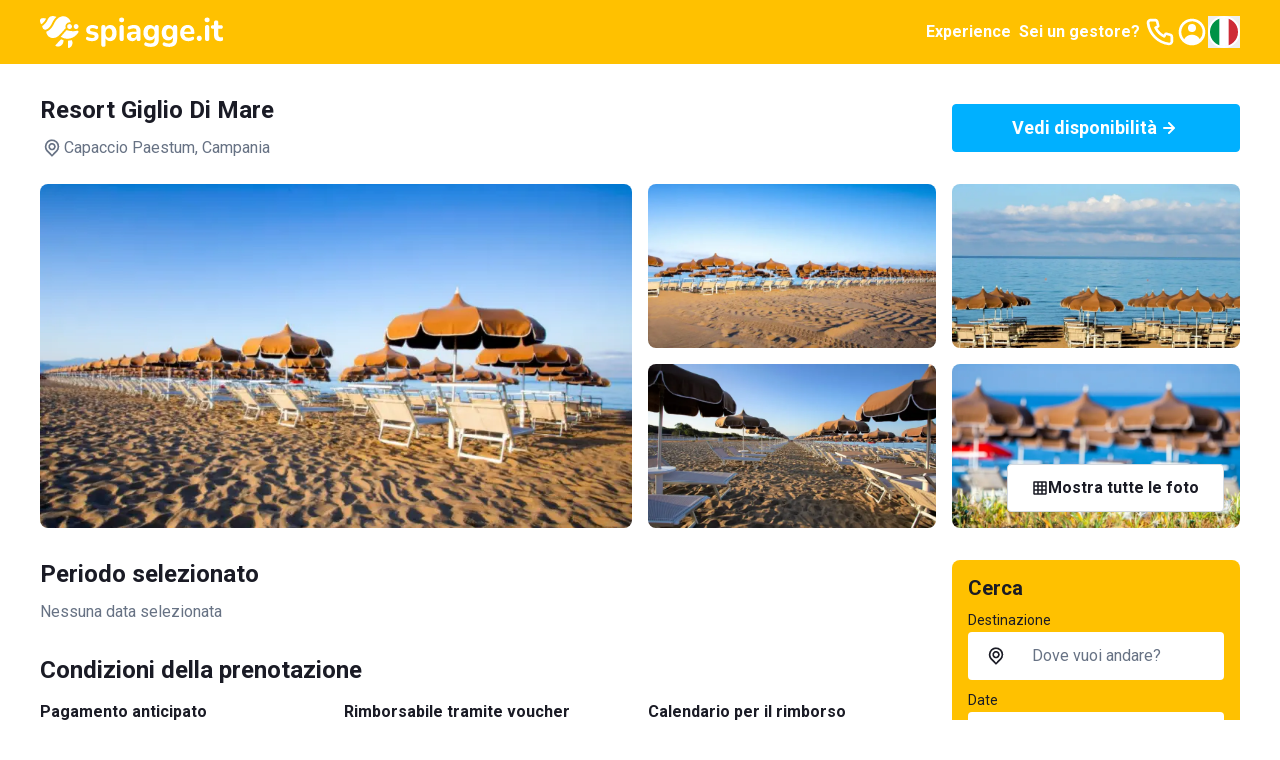

--- FILE ---
content_type: text/html; charset=utf-8
request_url: https://www.spiagge.it/stabilimenti-balneari/11681-resort-giglio-di-mare/
body_size: 51003
content:
<!DOCTYPE html><html lang="it" class="notranslate h-full" translate="no"><head><meta charSet="utf-8"/><meta name="viewport" content="width=device-width, initial-scale=1"/><link rel="preload" as="image" href="/_next/static/media/spiaggeit-logo.23a2d44a.svg" fetchPriority="high"/><link rel="preload" as="image" href="/_next/static/media/it.a33eed70.svg" fetchPriority="high"/><link rel="stylesheet" href="/_next/static/css/f80168f73e01a858.css" data-precedence="next"/><link rel="stylesheet" href="/_next/static/css/8a222d8169cbbc7a.css" data-precedence="next"/><link rel="stylesheet" href="/_next/static/css/42344e65ce4bef86.css" data-precedence="next"/><link rel="stylesheet" href="/_next/static/css/2409f0f7dcfdfef3.css" data-precedence="next"/><link rel="preload" as="script" fetchPriority="low" href="/_next/static/chunks/webpack-4f42d5c29596feb4.js"/><script src="/_next/static/chunks/52774a7f-95a9dea5ed44dfbd.js" async=""></script><script src="/_next/static/chunks/fd9d1056-1bef19e14ad7a26c.js" async=""></script><script src="/_next/static/chunks/4553-3b7f76d7e28f462f.js" async=""></script><script src="/_next/static/chunks/main-app-fcdfdad2e4519c3b.js" async=""></script><script src="/_next/static/chunks/6137-484305849281ec28.js" async=""></script><script src="/_next/static/chunks/2972-df016f286a02c28d.js" async=""></script><script src="/_next/static/chunks/5909-d985bd09c3e76fe3.js" async=""></script><script src="/_next/static/chunks/2346-9e60240177321b2d.js" async=""></script><script src="/_next/static/chunks/5106-2d37f7bc00ab2dbe.js" async=""></script><script src="/_next/static/chunks/5878-82468deb417b95d1.js" async=""></script><script src="/_next/static/chunks/4318-3724670e18bb446c.js" async=""></script><script src="/_next/static/chunks/813-bb2ab49b7e93dd30.js" async=""></script><script src="/_next/static/chunks/7379-a9eecdfe89a72521.js" async=""></script><script src="/_next/static/chunks/app/(site)/layout-a4e434547d268d65.js" async=""></script><script src="/_next/static/chunks/129-2e491d8692fbb5db.js" async=""></script><script src="/_next/static/chunks/app/layout-e4c6bdb1f5941f7e.js" async=""></script><script src="/_next/static/chunks/7529-5a0f44cb3b2fcb93.js" async=""></script><script src="/_next/static/chunks/6895-db3cec0397f90e1f.js" async=""></script><script src="/_next/static/chunks/app/global-error-05001f86fd05d67e.js" async=""></script><script src="/_next/static/chunks/4e6af11a-2fcb9ea43a5f6885.js" async=""></script><script src="/_next/static/chunks/412-a25ab276fd6844f0.js" async=""></script><script src="/_next/static/chunks/8446-edd0b8fe143743e7.js" async=""></script><script src="/_next/static/chunks/3616-586fbf06cd2c58a6.js" async=""></script><script src="/_next/static/chunks/3526-ecf2f871b1fcf956.js" async=""></script><script src="/_next/static/chunks/9521-7733b2351aaa3e72.js" async=""></script><script src="/_next/static/chunks/7725-255e3c991138b63b.js" async=""></script><script src="/_next/static/chunks/9428-02d59b29bc618604.js" async=""></script><script src="/_next/static/chunks/7681-43f5568235b612d3.js" async=""></script><script src="/_next/static/chunks/app/(site)/stabilimenti-balneari/%5B%5B...slug%5D%5D/page-4f740372f4cf645e.js" async=""></script><link rel="preload" href="https://cs.iubenda.com/autoblocking/2117776.js" as="script"/><link rel="preload" href="//cdn.iubenda.com/cs/ccpa/stub.js" as="script"/><link rel="preload" href="//cdn.iubenda.com/cs/iubenda_cs.js" as="script"/><link rel="preload" href="https://www.googletagmanager.com/gtm.js?id=GTM-N2DKXM4" as="script"/><link rel="preload" href="https://www.google.com/recaptcha/api.js?render=explicit" as="script"/><link rel="preconnect" href="https://dev.visualwebsiteoptimizer.com"/><title>Resort Giglio Di Mare - Capaccio Paestum (SA) - prenotazione online | Spiagge.it</title><meta name="description" content="Oasi Dunale del Giglio di Mare è un resort affacciato sul mare del Golfo di Salerno, nel comune di Capaccio Paestum, in Campania. La struttura si distingue per la sua posizione privilegiata, immersa in un contesto naturalistico unico, a ridosso della Riserva Naturale Foce Sele-Tanagro.Il mare cristallino e la spiaggia finissima e priva di pietre sono tra i principali punti di forza della struttura, rendendola una destinazione ideale per famiglie con bambini, coppie in cerca di romanticismo e chiunque desideri vivere momenti di relax e benessere a contatto con la natura.  Servizi offerti    Spiaggia attrezzata con ombrelloni e lettini su sabbia bianca e sottile;   Lounge bar per aperitivi e cocktail vista mare al tramonto;   Miniclub per bambini, con attività ludico-ricreative in sicurezza;   Camere spaziose dotate di ogni comfort;   Personale cordiale e sempre disponibile alle esigenze degli ospiti.   Dove si trova Oasi Dunale del Giglio di Mare Il resort si trova in Via delle Meduse – 84047 Capaccio Paestum (SA), nella frazione di Laura. La posizione è perfetta per chi vuole esplorare il Golfo di Salerno e le aree naturalistiche circostanti, come la Riserva Naturale Foce Sele-Tanagro.  Come raggiungere Oasi Dunale del Giglio di Mare In auto: percorrere la SS18 e uscire a Capaccio Scalo. Da lì, seguire le indicazioni per la frazione Laura. Il resort dista circa 12 km dal centro di Capaccio Paestum.Nota: a causa di un’ordinanza comunale e per l’impossibilità di garantire un servizio completo, non sono ammessi animali."/><meta name="robots" content="index, follow, notranslate"/><link rel="canonical" href="https://www.spiagge.it/stabilimenti-balneari/11681-resort-giglio-di-mare/"/><meta property="og:title" content="Resort Giglio Di Mare - Capaccio Paestum (SA) - prenotazione online | Spiagge.it"/><meta property="og:description" content="Oasi Dunale del Giglio di Mare è un resort affacciato sul mare del Golfo di Salerno, nel comune di Capaccio Paestum, in Campania. La struttura si distingue per la sua posizione privilegiata, immersa in un contesto naturalistico unico, a ridosso della Riserva Naturale Foce Sele-Tanagro.Il mare cristallino e la spiaggia finissima e priva di pietre sono tra i principali punti di forza della struttura, rendendola una destinazione ideale per famiglie con bambini, coppie in cerca di romanticismo e chiunque desideri vivere momenti di relax e benessere a contatto con la natura.  Servizi offerti    Spiaggia attrezzata con ombrelloni e lettini su sabbia bianca e sottile;   Lounge bar per aperitivi e cocktail vista mare al tramonto;   Miniclub per bambini, con attività ludico-ricreative in sicurezza;   Camere spaziose dotate di ogni comfort;   Personale cordiale e sempre disponibile alle esigenze degli ospiti.   Dove si trova Oasi Dunale del Giglio di Mare Il resort si trova in Via delle Meduse – 84047 Capaccio Paestum (SA), nella frazione di Laura. La posizione è perfetta per chi vuole esplorare il Golfo di Salerno e le aree naturalistiche circostanti, come la Riserva Naturale Foce Sele-Tanagro.  Come raggiungere Oasi Dunale del Giglio di Mare In auto: percorrere la SS18 e uscire a Capaccio Scalo. Da lì, seguire le indicazioni per la frazione Laura. Il resort dista circa 12 km dal centro di Capaccio Paestum.Nota: a causa di un’ordinanza comunale e per l’impossibilità di garantire un servizio completo, non sono ammessi animali."/><meta property="og:url" content="https://www.spiagge.it/"/><meta property="og:site_name" content="Spiagge.it"/><meta name="twitter:card" content="summary"/><meta name="twitter:site" content="@spiaggeit"/><meta name="twitter:title" content="Resort Giglio Di Mare - Capaccio Paestum (SA) - prenotazione online | Spiagge.it"/><meta name="twitter:description" content="Oasi Dunale del Giglio di Mare è un resort affacciato sul mare del Golfo di Salerno, nel comune di Capaccio Paestum, in Campania. La struttura si distingue per la sua posizione privilegiata, immersa in un contesto naturalistico unico, a ridosso della Riserva Naturale Foce Sele-Tanagro.Il mare cristallino e la spiaggia finissima e priva di pietre sono tra i principali punti di forza della struttura, rendendola una destinazione ideale per famiglie con bambini, coppie in cerca di romanticismo e chiunque desideri vivere momenti di relax e benessere a contatto con la natura.  Servizi offerti    Spiaggia attrezzata con ombrelloni e lettini su sabbia bianca e sottile;   Lounge bar per aperitivi e cocktail vista mare al tramonto;   Miniclub per bambini, con attività ludico-ricreative in sicurezza;   Camere spaziose dotate di ogni comfort;   Personale cordiale e sempre disponibile alle esigenze degli ospiti.   Dove si trova Oasi Dunale del Giglio di Mare Il resort si trova in Via delle Meduse – 84047 Capaccio Paestum (SA), nella frazione di Laura. La posizione è perfetta per chi vuole esplorare il Golfo di Salerno e le aree naturalistiche circostanti, come la Riserva Naturale Foce Sele-Tanagro.  Come raggiungere Oasi Dunale del Giglio di Mare In auto: percorrere la SS18 e uscire a Capaccio Scalo. Da lì, seguire le indicazioni per la frazione Laura. Il resort dista circa 12 km dal centro di Capaccio Paestum.Nota: a causa di un’ordinanza comunale e per l’impossibilità di garantire un servizio completo, non sono ammessi animali."/><link rel="icon" href="/favicon.ico" type="image/x-icon" sizes="152x152"/><link rel="icon" href="/icon1.png?bf761d9d8b956ffd" type="image/png" sizes="196x196"/><link rel="icon" href="/icon2.png?f81fd5b768ce1dc1" type="image/png" sizes="128x128"/><link rel="icon" href="/icon3.png?05e6ee0592582d95" type="image/png" sizes="96x96"/><link rel="icon" href="/icon4.png?5389da67edfc9a96" type="image/png" sizes="32x32"/><link rel="icon" href="/icon5.png?0b6f260f6de242e2" type="image/png" sizes="16x16"/><link rel="apple-touch-icon" href="/apple-icon1.png?058b25d6d51ece1f" type="image/png" sizes="152x152"/><link rel="apple-touch-icon" href="/apple-icon2.png?71afd33a2473e42d" type="image/png" sizes="144x144"/><link rel="apple-touch-icon" href="/apple-icon3.png?2cbfb04843832de3" type="image/png" sizes="120x120"/><link rel="apple-touch-icon" href="/apple-icon4.png?c697111fba09033d" type="image/png" sizes="114x114"/><link rel="apple-touch-icon" href="/apple-icon5.png?e7b25f34134cb852" type="image/png" sizes="76x76"/><link rel="apple-touch-icon" href="/apple-icon6.png?4baef86fe332c7e3" type="image/png" sizes="72x72"/><link rel="apple-touch-icon" href="/apple-icon7.png?86da0592c8bcbbc5" type="image/png" sizes="60x60"/><link rel="apple-touch-icon" href="/apple-icon8.png?ecf9ab2b135e270c" type="image/png" sizes="57x57"/><meta name="next-size-adjust"/><script type="text/javascript" id="vwoCode">window._vwo_code||(function(){var account_id=795538,version=2.1,settings_tolerance=2000,hide_element='body',hide_element_style='opacity:0 !important;filter:alpha(opacity=0) !important;background:none !important',f=false,w=window,d=document,v=d.querySelector('#vwoCode'),cK='_vwo_'+account_id+'_settings',cc={};try{var c=JSON.parse(localStorage.getItem('_vwo_'+account_id+'_config'));cc=c&&typeof c==='object'?c:{}}catch(e){}var stT=cc.stT==='session'?w.sessionStorage:w.localStorage;code={nonce:v&&v.nonce,use_existing_jquery:function(){return typeof use_existing_jquery!=='undefined'?use_existing_jquery:undefined},library_tolerance:function(){return typeof library_tolerance!=='undefined'?library_tolerance:undefined},settings_tolerance:function(){return cc.sT||settings_tolerance},hide_element_style:function(){return'{'+(cc.hES||hide_element_style)+'}'},hide_element:function(){if(performance.getEntriesByName('first-contentful-paint')[0]){return''}return typeof cc.hE==='string'?cc.hE:hide_element},getVersion:function(){return version},finish:function(e){if(!f){f=true;var t=d.getElementById('_vis_opt_path_hides');if(t)t.parentNode.removeChild(t);if(e)(new Image).src='https://dev.visualwebsiteoptimizer.com/ee.gif?a='+account_id+e}},finished:function(){return f},addScript:function(e){var t=d.createElement('script');t.type='text/javascript';if(e.src){t.src=e.src}else{t.text=e.text}v&&t.setAttribute('nonce',v.nonce);d.getElementsByTagName('head')[0].appendChild(t)},load:function(e,t){var n=this.getSettings(),i=d.createElement('script'),r=this;t=t||{};if(n){i.textContent=n;d.getElementsByTagName('head')[0].appendChild(i);if(!w.VWO||VWO.caE){stT.removeItem(cK);r.load(e)}}else{var o=new XMLHttpRequest;o.open('GET',e,true);o.withCredentials=!t.dSC;o.responseType=t.responseType||'text';o.onload=function(){if(t.onloadCb){return t.onloadCb(o,e)}if(o.status===200||o.status===304){w._vwo_code.addScript({text:o.responseText})}else{w._vwo_code.finish('&e=loading_failure:'+e)}};o.onerror=function(){if(t.onerrorCb){return t.onerrorCb(e)}w._vwo_code.finish('&e=loading_failure:'+e)};o.send()}},getSettings:function(){try{var e=stT.getItem(cK);if(!e){return}e=JSON.parse(e);if(Date.now()>e.e){stT.removeItem(cK);return}return e.s}catch(e){return}},init:function(){if(d.URL.indexOf('__vwo_disable__')>-1)return;var e=this.settings_tolerance();w._vwo_settings_timer=setTimeout(function(){w._vwo_code.finish();stT.removeItem(cK)},e);var t;if(this.hide_element()!=='body'){t=d.createElement('style');var n=this.hide_element(),i=n?n+this.hide_element_style():'',r=d.getElementsByTagName('head')[0];t.setAttribute('id','_vis_opt_path_hides');v&&t.setAttribute('nonce',v.nonce);t.setAttribute('type','text/css');if(t.styleSheet)t.styleSheet.cssText=i;else t.appendChild(d.createTextNode(i));r.appendChild(t)}else{t=d.getElementsByTagName('head')[0];var i=d.createElement('div');i.style.cssText='z-index:2147483647!important;position:fixed!important;left:0!important;top:0!important;width:100%!important;height:100%!important;background:white!important;';i.setAttribute('id','_vis_opt_path_hides');i.classList.add('_vis_hide_layer');t.parentNode.insertBefore(i,t.nextSibling)}var o=window._vis_opt_url||d.URL,s='https://dev.visualwebsiteoptimizer.com/j.php?a='+account_id+'&u='+encodeURIComponent(o)+'&vn='+version;if(w.location.search.indexOf('_vwo_xhr')!==-1){this.addScript({src:s})}else{this.load(s+'&x=true')}}};w._vwo_code=code;code.init()})();(function(){var i=window;function t(){if(i._vwo_code){var e=t.hidingStyle=document.getElementById('_vis_opt_path_hides')||t.hidingStyle;if(!i._vwo_code.finished()&&!_vwo_code.libExecuted&&(!i.VWO||!VWO.dNR)){if(!document.getElementById('_vis_opt_path_hides')){document.getElementsByTagName('head')[0].appendChild(e)}requestAnimationFrame(t)}}}t()});</script><script src="/_next/static/chunks/polyfills-42372ed130431b0a.js" noModule=""></script></head><body class="min-h-full bg-white font-sans text-base text-primary antialiased __variable_0cb770"><header class="fixed inset-x-0 top-0 z-300 h-16 bg-yellow-200 py-4 text-primary-inverted"><nav class="container flex items-center justify-between gap-4"><a class="shrink-0" href="https://www.spiagge.it/"><img alt="Logo Spiagge.it" fetchPriority="high" width="182" height="32" decoding="async" data-nimg="1" class="h-8 w-auto" style="color:transparent" src="/_next/static/media/spiaggeit-logo.23a2d44a.svg"/></a><div class="flex items-center gap-4"><a href="https://experiences.spiagge.it/it?aid=Spiagge-Affiliate" class="hidden p-1 font-bold lg:block" target="_blank">Experience</a><a href="https://www.spiagge.it/gestionale-spiaggia/" target="_blank" class="hidden p-1 font-bold lg:block">Sei un gestore?</a><a href="tel:+390541772375" class="hidden lg:block"><svg xmlns="http://www.w3.org/2000/svg" width="24" height="24" fill="none" viewBox="0 0 24 24" class="size-8"><path fill="currentColor" d="M19.44 13c-.22 0-.45-.07-.67-.12a9.443 9.443 0 0 1-1.31-.39 2 2 0 0 0-2.48 1l-.22.45a12.18 12.18 0 0 1-2.66-2 12.18 12.18 0 0 1-2-2.66l.42-.28a2 2 0 0 0 1-2.48 10.32 10.32 0 0 1-.39-1.31c-.05-.22-.09-.45-.12-.68a3 3 0 0 0-3-2.49h-3a3 3 0 0 0-3 3.41 19 19 0 0 0 16.52 16.46h.38a3 3 0 0 0 2.741-1.778 3 3 0 0 0 .259-1.232v-3a3 3 0 0 0-2.47-2.9m.5 6a1 1 0 0 1-.723.962 1.05 1.05 0 0 1-.437.038A17 17 0 0 1 4.07 5.22a1.09 1.09 0 0 1 .25-.82 1 1 0 0 1 .75-.34h3a1 1 0 0 1 1 .79c.04.273.09.543.15.81.116.527.27 1.045.46 1.55l-1.4.65a1 1 0 0 0-.49 1.33 14.49 14.49 0 0 0 7 7 1 1 0 0 0 .76 0 1.002 1.002 0 0 0 .57-.52l.62-1.4c.517.185 1.045.338 1.58.46.267.06.537.11.81.15a1 1 0 0 1 .79 1z"></path></svg></a><a href="https://www.spiagge.it/login/?cb=profilo"><svg xmlns="http://www.w3.org/2000/svg" width="24" height="24" fill="currentColor" viewBox="0 0 24 24" class="size-8"><path d="M12 12a3 3 0 1 0 0-6 3 3 0 0 0 0 6"></path><path fill-rule="evenodd" d="M18.487 19.611A9.978 9.978 0 0 0 22 12c0-5.523-4.477-10-10-10S2 6.477 2 12a9.978 9.978 0 0 0 3.513 7.611A9.96 9.96 0 0 0 12 22c2.475 0 4.74-.9 6.487-2.389m-.657-2.267A7.592 7.592 0 0 0 20 12a8 8 0 1 0-13.875 5.43C7.168 15.402 9.406 14 12 14c2.557 0 4.769 1.363 5.83 3.344" clip-rule="evenodd"></path></svg></a><button type="button" class="hidden lg:block" aria-label="Seleziona la lingua" id="radix-:R5i6fkq:" aria-haspopup="menu" aria-expanded="false" data-state="closed"><img alt="Italiano" fetchPriority="high" width="32" height="32" decoding="async" data-nimg="1" class="h-8 w-8 rounded-circle border-2 border-white shrink-0" style="color:transparent" src="/_next/static/media/it.a33eed70.svg"/></button><button type="button" aria-haspopup="dialog" aria-expanded="false" aria-controls="radix-:R6i6fkq:" data-state="closed" class="flex size-8 items-center justify-center lg:hidden"><svg xmlns="http://www.w3.org/2000/svg" width="24" height="24" fill="currentColor" viewBox="0 0 24 24" class="size-8"><path d="M3 8h18a1 1 0 1 0 0-2H3a1 1 0 0 0 0 2m18 8H3a1 1 0 0 0 0 2h18a1 1 0 0 0 0-2m0-5H3a1 1 0 0 0 0 2h18a1 1 0 0 0 0-2"></path></svg></button></div></nav></header><div id="header-offset" class="h-16"></div><main id="app"><div class="sticky top-16 z-200 bg-white py-4 transition-all lg:pb-6 lg:pt-8"><div class="container lg:grid lg:grid-cols-4 lg:items-center lg:gap-4"><div class="col-span-3"><h1 class="mb-3 text-lg font-bold transition-all lg:text-xl">Resort Giglio Di Mare</h1><div class="flex items-center gap-1 text-secondary"><svg xmlns="http://www.w3.org/2000/svg" width="25" height="24" fill="currentColor" viewBox="0 0 25 24" class="size-6 shrink-0"><path d="M17.811 5.23A7.45 7.45 0 0 0 12.505 3c-1.99 0-3.9.802-5.307 2.23A7.67 7.67 0 0 0 5 10.614c0 2.019.79 3.955 2.198 5.383l4.661 4.738a.884.884 0 0 0 .628.265.874.874 0 0 0 .628-.265l4.696-4.783A7.638 7.638 0 0 0 20 10.592c0-2.012-.787-3.94-2.189-5.362m-1.265 9.44-4.041 4.118-4.042-4.119A5.823 5.823 0 0 1 6.9 11.701a5.874 5.874 0 0 1 .326-3.348 5.78 5.78 0 0 1 2.104-2.6 5.655 5.655 0 0 1 3.174-.977c1.13 0 2.234.34 3.173.977a5.779 5.779 0 0 1 2.105 2.6 5.874 5.874 0 0 1 .326 3.348 5.823 5.823 0 0 1-1.563 2.968M9.851 7.858a3.905 3.905 0 0 0-1.115 2.737c0 1.025.401 2.01 1.115 2.736.53.54 1.206.907 1.942 1.058a3.76 3.76 0 0 0 2.195-.209 3.823 3.823 0 0 0 1.713-1.407c.422-.63.652-1.372.66-2.134a3.853 3.853 0 0 0-.284-1.482 3.808 3.808 0 0 0-.83-1.254 3.801 3.801 0 0 0-1.23-.853 3.756 3.756 0 0 0-4.166.808m4.148 4.2a2.038 2.038 0 0 1-2.604.277 2.088 2.088 0 0 1-.833-1.13 2.12 2.12 0 0 1 .063-1.41 2.08 2.08 0 0 1 .932-1.047c.42-.23.907-.303 1.376-.209.468.095.89.351 1.192.726.303.375.468.845.467 1.33a2.104 2.104 0 0 1-.637 1.462z"></path></svg>Capaccio Paestum<!-- -->, Campania</div></div><div class="col-span-1"><button class="select-none items-center justify-center gap-2 whitespace-nowrap rounded-sm border px-6 py-[calc(0.75rem_-_1px)] text-center align-middle font-bold transition-colors focus-visible:outline-none focus-visible:ring-1 disabled:pointer-events-none disabled:opacity-20 border-blue-300 bg-blue-300 text-primary-inverted hover:border-blue-500 hover:bg-blue-500 w-full text-[1.125rem] leading-6 hidden lg:flex" type="button" aria-haspopup="dialog" aria-expanded="false" aria-controls="radix-:Rkkvfeafkq:" data-state="closed">Vedi disponibilità<svg xmlns="http://www.w3.org/2000/svg" width="24" height="24" fill="currentColor" viewBox="0 0 24 24" class="size-6 shrink-0"><path d="M17.92 11.62a1.001 1.001 0 0 0-.21-.33l-5-5a1.003 1.003 0 1 0-1.42 1.42l3.3 3.29H7a1 1 0 0 0 0 2h7.59l-3.3 3.29a1.002 1.002 0 0 0 .325 1.639 1 1 0 0 0 1.095-.219l5-5a1 1 0 0 0 .21-.33 1 1 0 0 0 0-.76"></path></svg></button></div></div></div><div class="container"><div class="relative"><div class="-mx-4 border-b lg:hidden"><div class="swiper h-full"><div class="swiper-wrapper"><div class="swiper-slide"><button class="relative block h-full w-full before:block before:pt-[56.25%]"><picture><source srcSet="https://img.spiagge.it/images/site/msm/61e6db1a1e0c2-1642519322.webp" type="image/webp" media="(min-width: 992px)"/><source srcSet="https://img.spiagge.it/images/site/sm/61e6db1a1e0c2-1642519322.webp" type="image/webp"/><img width="592" height="333" src="https://img.spiagge.it/images/site/msm/61e6db1a1e0c2-1642519322.jpg" class="absolute inset-0 h-full w-full object-cover" alt="Resort Giglio Di Mare" srcSet="https://img.spiagge.it/images/site/msm/61e6db1a1e0c2-1642519322.jpg 800w, https://img.spiagge.it/images/site/sm/61e6db1a1e0c2-1642519322.jpg 400w" sizes="(min-width: 992px) 768px, 100vw" loading="lazy"/></picture></button></div><div class="swiper-slide"><button class="relative block h-full w-full before:block before:pt-[56.25%]"><picture><source srcSet="https://img.spiagge.it/images/site/msm/61e6db1e27280-1642519326.webp" type="image/webp" media="(min-width: 992px)"/><source srcSet="https://img.spiagge.it/images/site/sm/61e6db1e27280-1642519326.webp" type="image/webp"/><img width="592" height="333" src="https://img.spiagge.it/images/site/msm/61e6db1e27280-1642519326.jpg" class="absolute inset-0 h-full w-full object-cover" alt="Resort Giglio Di Mare" srcSet="https://img.spiagge.it/images/site/msm/61e6db1e27280-1642519326.jpg 800w, https://img.spiagge.it/images/site/sm/61e6db1e27280-1642519326.jpg 400w" sizes="(min-width: 992px) 768px, 100vw" loading="lazy"/></picture></button></div><div class="swiper-slide"><button class="relative block h-full w-full before:block before:pt-[56.25%]"><picture><source srcSet="https://img.spiagge.it/images/site/msm/61e6db1e6b008-1642519326.webp" type="image/webp" media="(min-width: 992px)"/><source srcSet="https://img.spiagge.it/images/site/sm/61e6db1e6b008-1642519326.webp" type="image/webp"/><img width="592" height="333" src="https://img.spiagge.it/images/site/msm/61e6db1e6b008-1642519326.jpg" class="absolute inset-0 h-full w-full object-cover" alt="Resort Giglio Di Mare" srcSet="https://img.spiagge.it/images/site/msm/61e6db1e6b008-1642519326.jpg 800w, https://img.spiagge.it/images/site/sm/61e6db1e6b008-1642519326.jpg 400w" sizes="(min-width: 992px) 768px, 100vw" loading="lazy"/></picture></button></div><div class="swiper-slide"><button class="relative block h-full w-full before:block before:pt-[56.25%]"><picture><source srcSet="https://img.spiagge.it/images/site/msm/61e6db1eb8aba-1642519326.webp" type="image/webp" media="(min-width: 992px)"/><source srcSet="https://img.spiagge.it/images/site/sm/61e6db1eb8aba-1642519326.webp" type="image/webp"/><img width="592" height="333" src="https://img.spiagge.it/images/site/msm/61e6db1eb8aba-1642519326.jpg" class="absolute inset-0 h-full w-full object-cover" alt="Resort Giglio Di Mare" srcSet="https://img.spiagge.it/images/site/msm/61e6db1eb8aba-1642519326.jpg 800w, https://img.spiagge.it/images/site/sm/61e6db1eb8aba-1642519326.jpg 400w" sizes="(min-width: 992px) 768px, 100vw" loading="lazy"/></picture></button></div><div class="swiper-slide"><button class="relative block h-full w-full before:block before:pt-[56.25%]"><picture><source srcSet="https://img.spiagge.it/images/site/msm/61e6db1f364a2-1642519327.webp" type="image/webp" media="(min-width: 992px)"/><source srcSet="https://img.spiagge.it/images/site/sm/61e6db1f364a2-1642519327.webp" type="image/webp"/><img width="592" height="333" src="https://img.spiagge.it/images/site/msm/61e6db1f364a2-1642519327.jpg" class="absolute inset-0 h-full w-full object-cover" alt="Resort Giglio Di Mare" srcSet="https://img.spiagge.it/images/site/msm/61e6db1f364a2-1642519327.jpg 800w, https://img.spiagge.it/images/site/sm/61e6db1f364a2-1642519327.jpg 400w" sizes="(min-width: 992px) 768px, 100vw" loading="lazy"/></picture></button></div></div><div class="swiper-pagination"></div><div class="swiper-button-prev"><svg width="16" height="16" viewBox="0 0 16 16" fill="currentColor" xmlns="http://www.w3.org/2000/svg"><path d="M4.77273 8.71642L9.95455 13.7313C10.3182 14.0896 10.8636 14.0896 11.2273 13.7313C11.5909 13.3731 11.5909 12.8358 11.2273 12.4776L6.77273 8L11.2273 3.52239C11.5909 3.16418 11.5909 2.62687 11.2273 2.26866C11.0455 2.08955 10.8636 2 10.5909 2C10.3182 2 10.1364 2.08955 9.95455 2.26866L4.77273 7.28358C4.40909 7.73134 4.40909 8.26866 4.77273 8.71642C4.77273 8.62687 4.77273 8.62687 4.77273 8.71642Z"></path></svg></div><div class="swiper-button-next"><svg width="16" height="16" viewBox="0 0 16 16" fill="currentColor" xmlns="http://www.w3.org/2000/svg"><path d="M11.2071 7.33822L6.05674 2.26557C5.97214 2.18142 5.8715 2.11463 5.76062 2.06905C5.64973 2.02347 5.5308 2 5.41067 2C5.29055 2 5.17161 2.02347 5.06073 2.06905C4.94984 2.11463 4.8492 2.18142 4.76461 2.26557C4.59513 2.43379 4.5 2.66134 4.5 2.89853C4.5 3.13572 4.59513 3.36327 4.76461 3.53149L9.26886 8.02056L4.76461 12.4647C4.59513 12.633 4.5 12.8605 4.5 13.0977C4.5 13.3349 4.59513 13.5624 4.76461 13.7307C4.84888 13.8155 4.94938 13.883 5.06028 13.9292C5.17118 13.9754 5.29028 13.9995 5.41067 14C5.53106 13.9995 5.65016 13.9754 5.76106 13.9292C5.87196 13.883 5.97246 13.8155 6.05674 13.7307L11.2071 8.65801C11.2994 8.57393 11.3731 8.4719 11.4236 8.35832C11.474 8.24475 11.5 8.1221 11.5 7.99811C11.5 7.87412 11.474 7.75148 11.4236 7.63791C11.3731 7.52433 11.2994 7.42229 11.2071 7.33822Z"></path></svg></div></div></div><div class="hidden h-[21.5rem] grid-cols-4 grid-rows-2 gap-4 lg:grid"><button class="col-span-2 row-span-full block overflow-hidden rounded"><picture><source srcSet="https://img.spiagge.it/images/site/msm/61e6db1a1e0c2-1642519322.webp" type="image/webp" media="(min-width: 992px)"/><source srcSet="https://img.spiagge.it/images/site/lg/61e6db1a1e0c2-1642519322.webp" type="image/webp"/><img width="333" height="592" src="https://img.spiagge.it/images/site/msm/61e6db1a1e0c2-1642519322.jpg" class="h-full w-full object-cover" alt="Resort Giglio Di Mare" srcSet="https://img.spiagge.it/images/site/msm/61e6db1a1e0c2-1642519322.jpg 800w, https://img.spiagge.it/images/site/lg/61e6db1a1e0c2-1642519322.jpg 1200w" sizes="(min-width: 992px) 288px, 100vw" loading="lazy"/></picture></button><button class="col-span-1 row-span-1 block overflow-hidden rounded"><picture><source srcSet="https://img.spiagge.it/images/site/msm/61e6db1e27280-1642519326.webp" type="image/webp" media="(min-width: 992px)"/><source srcSet="https://img.spiagge.it/images/site/md/61e6db1e27280-1642519326.webp" type="image/webp"/><img width="333" height="592" src="https://img.spiagge.it/images/site/msm/61e6db1e27280-1642519326.jpg" class="h-full w-full object-cover" alt="Resort Giglio Di Mare" srcSet="https://img.spiagge.it/images/site/msm/61e6db1e27280-1642519326.jpg 800w, https://img.spiagge.it/images/site/md/61e6db1e27280-1642519326.jpg 600w" sizes="(min-width: 992px) 288px, 100vw" loading="lazy"/></picture></button><button class="col-span-1 row-span-1 block overflow-hidden rounded"><picture><source srcSet="https://img.spiagge.it/images/site/msm/61e6db1e6b008-1642519326.webp" type="image/webp" media="(min-width: 992px)"/><source srcSet="https://img.spiagge.it/images/site/md/61e6db1e6b008-1642519326.webp" type="image/webp"/><img width="333" height="592" src="https://img.spiagge.it/images/site/msm/61e6db1e6b008-1642519326.jpg" class="h-full w-full object-cover" alt="Resort Giglio Di Mare" srcSet="https://img.spiagge.it/images/site/msm/61e6db1e6b008-1642519326.jpg 800w, https://img.spiagge.it/images/site/md/61e6db1e6b008-1642519326.jpg 600w" sizes="(min-width: 992px) 288px, 100vw" loading="lazy"/></picture></button><button class="col-span-1 row-span-1 block overflow-hidden rounded"><picture><source srcSet="https://img.spiagge.it/images/site/msm/61e6db1eb8aba-1642519326.webp" type="image/webp" media="(min-width: 992px)"/><source srcSet="https://img.spiagge.it/images/site/md/61e6db1eb8aba-1642519326.webp" type="image/webp"/><img width="333" height="592" src="https://img.spiagge.it/images/site/msm/61e6db1eb8aba-1642519326.jpg" class="h-full w-full object-cover" alt="Resort Giglio Di Mare" srcSet="https://img.spiagge.it/images/site/msm/61e6db1eb8aba-1642519326.jpg 800w, https://img.spiagge.it/images/site/md/61e6db1eb8aba-1642519326.jpg 600w" sizes="(min-width: 992px) 288px, 100vw" loading="lazy"/></picture></button><button class="col-span-1 row-span-1 block overflow-hidden rounded"><picture><source srcSet="https://img.spiagge.it/images/site/msm/61e6db1f364a2-1642519327.webp" type="image/webp" media="(min-width: 992px)"/><source srcSet="https://img.spiagge.it/images/site/md/61e6db1f364a2-1642519327.webp" type="image/webp"/><img width="333" height="592" src="https://img.spiagge.it/images/site/msm/61e6db1f364a2-1642519327.jpg" class="h-full w-full object-cover" alt="Resort Giglio Di Mare" srcSet="https://img.spiagge.it/images/site/msm/61e6db1f364a2-1642519327.jpg 800w, https://img.spiagge.it/images/site/md/61e6db1f364a2-1642519327.jpg 600w" sizes="(min-width: 992px) 288px, 100vw" loading="lazy"/></picture></button></div><button class="absolute bottom-4 right-4 z-10 flex min-h-[1.75rem] min-w-[2.75rem] select-none items-center justify-center gap-1 rounded-sm bg-gray-700 px-2 py-1 text-sm leading-tight text-primary-inverted transition-colors focus-visible:outline-none lg:hidden"><svg xmlns="http://www.w3.org/2000/svg" width="24" height="24" fill="currentColor" viewBox="0 0 24 24" class="size-4 shrink-0"><path d="M19 2H5a3 3 0 0 0-3 3v14a3 3 0 0 0 3 3h14c.165-.002.328-.019.49-.05l.3-.07H19.91l.37-.14.13-.07c.1-.06.21-.11.31-.18a3.78 3.78 0 0 0 .38-.32l.07-.09c.098-.1.188-.206.27-.32l.09-.13c.07-.111.13-.228.18-.35.027-.048.05-.098.07-.15.05-.12.08-.25.12-.38v-.15c.057-.195.09-.397.1-.6V5a3 3 0 0 0-3-3M5 20a1 1 0 0 1-1-1v-4.31l3.29-3.3a1 1 0 0 1 1.42 0l8.6 8.61zm15-1a1 1 0 0 1-.07.36c-.023.049-.05.096-.08.14a.948.948 0 0 1-.09.12l-5.35-5.35.88-.88a1.002 1.002 0 0 1 1.42 0l3.29 3.3zm0-5.14L18.12 12a3.08 3.08 0 0 0-4.24 0l-.88.88L10.12 10a3.08 3.08 0 0 0-4.24 0L4 11.86V5a1 1 0 0 1 1-1h14a1 1 0 0 1 1 1z"></path></svg><span>14</span></button><button class="absolute bottom-4 right-4 z-10 hidden min-h-[3rem] select-none items-center justify-center gap-2 whitespace-nowrap rounded-sm border bg-white px-6 py-3 text-base font-bold leading-tight text-primary transition-colors focus-visible:outline-none lg:flex"><svg xmlns="http://www.w3.org/2000/svg" width="24" height="24" fill="currentColor" viewBox="0 0 24 24" class="size-4 shrink-0"><path d="M21 2H3a1 1 0 0 0-1 1v18a1 1 0 0 0 1 1h18a1 1 0 0 0 1-1V3a1 1 0 0 0-1-1M8 20H4v-4h4zm0-6H4v-4h4zm0-6H4V4h4zm6 12h-4v-4h4zm0-6h-4v-4h4zm0-6h-4V4h4zm6 12h-4v-4h4zm0-6h-4v-4h4zm0-6h-4V4h4z"></path></svg><span>Mostra tutte le foto</span></button></div><div class="lg:grid lg:grid-cols-4 lg:gap-4 lg:py-8"><div class="-mx-4 space-y-1.5 bg-gray-25 pt-1.5 lg:col-span-3 lg:mx-0 lg:space-y-8 lg:bg-white lg:pt-0"><section class="border-y bg-white p-4 lg:border-y-0 lg:p-0"><h2 class="mb-3 flex items-center gap-2 font-bold lg:text-xl"><svg xmlns="http://www.w3.org/2000/svg" width="24" height="24" fill="currentColor" viewBox="0 0 24 24" class="size-6 shrink-0 lg:hidden"><path d="M12 19a1 1 0 1 0 0-2 1 1 0 0 0 0 2m5 0a1 1 0 1 0 0-2 1 1 0 0 0 0 2m0-4a1 1 0 1 0 0-2 1 1 0 0 0 0 2m-5 0a1 1 0 1 0 0-2 1 1 0 0 0 0 2m7-12h-1V2a1 1 0 0 0-2 0v1H8V2a1 1 0 0 0-2 0v1H5a3 3 0 0 0-3 3v14a3 3 0 0 0 3 3h14a3 3 0 0 0 3-3V6a3 3 0 0 0-3-3m1 17a1 1 0 0 1-1 1H5a1 1 0 0 1-1-1v-9h16zm0-11H4V6a1 1 0 0 1 1-1h1v1a1 1 0 0 0 2 0V5h8v1a1 1 0 0 0 2 0V5h1a1 1 0 0 1 1 1zM7 15a1 1 0 1 0 0-2 1 1 0 0 0 0 2m0 4a1 1 0 1 0 0-2 1 1 0 0 0 0 2"></path></svg>Periodo selezionato</h2><div class="lg:flex lg:gap-6"><div class="text-secondary">Nessuna data selezionata</div></div></section><section class="border-y bg-white p-4 lg:border-y-0 lg:p-0 flex items-center justify-between md:hidden"><div class="flex items-start gap-2"><svg xmlns="http://www.w3.org/2000/svg" width="24" height="24" fill="currentColor" viewBox="0 0 24 24" class="size-6 shrink-0 text-secondary"><path d="M12 7a1 1 0 0 0-1 1v4a1 1 0 0 0 2 0V8a1 1 0 0 0-1-1m.92 8.62a.758.758 0 0 0-.09-.18l-.12-.15a.999.999 0 0 0-1.09-.21 1.15 1.15 0 0 0-.33.21A1 1 0 0 0 11 16c.002.13.029.26.08.38a.9.9 0 0 0 .54.54.94.94 0 0 0 .76 0 .9.9 0 0 0 .54-.54c.051-.12.078-.25.08-.38a1.362 1.362 0 0 0 0-.2.639.639 0 0 0-.08-.18M12 2a10 10 0 1 0 0 20 10 10 0 0 0 0-20m0 18a8 8 0 1 1 0-16.001A8 8 0 0 1 12 20"></path></svg><div class="space-y-2"><h2 class="font-bold">Condizioni della prenotazione</h2><div>Rimborsabile tramite voucher presso Resort Giglio Di Mare entro 2 giorni dall&#x27;inizio della prenotazione</div><button class="flex items-center gap-2 border-none p-0 font-bold" type="button" aria-haspopup="dialog" aria-expanded="false" aria-controls="radix-:R73csvfeafkq:" data-state="closed">+ Più info</button></div></div></section><section class="border-y bg-white p-4 lg:border-y-0 lg:p-0 hidden md:block"><h2 class="mb-4 text-xl font-bold">Condizioni della prenotazione</h2><div class="hidden grid-cols-3 gap-4 md:grid"><div class="border-b border-b-gray-50 pb-4 last:border-0 last:pb-0 md:border-0 md:pb-0"><h3 class="mb-1 font-bold">Pagamento anticipato</h3><p class="text-secondary">L&#x27;importo totale della prenotazione viene addebitato al momento della prenotazione</p></div><div class="border-b border-b-gray-50 pb-4 last:border-0 last:pb-0 md:border-0 md:pb-0"><h3 class="mb-1 font-bold">Rimborsabile tramite voucher</h3><p class="text-secondary">In caso di cancellazione entro 2 giorni dall&#x27;arrivo riceverai un voucher da spendere per prenotare presso Resort Giglio Di Mare</p></div><div class="border-b border-b-gray-50 pb-4 last:border-0 last:pb-0 md:border-0 md:pb-0"><h3 class="mb-1 font-bold">Calendario per il rimborso</h3><p class="text-secondary">Per ottenere il rimborso tramite voucher devi cancellare entro 2 giorni dall&#x27;inizio della prenotazione</p></div></div></section><section class="border-y bg-white p-4 lg:border-y-0 lg:p-0"><h2 class="mb-4 flex items-center gap-2 font-bold md:text-xl"><svg xmlns="http://www.w3.org/2000/svg" width="24" height="24" fill="currentColor" viewBox="0 0 24 24" class="size-6 shrink-0 md:hidden"><path d="m14.72 8.79-4.29 4.3-1.65-1.65a1 1 0 1 0-1.41 1.41l2.35 2.36a1 1 0 0 0 1.41 0l5-5a1.002 1.002 0 1 0-1.41-1.42M12 2a10 10 0 1 0 0 20 10 10 0 0 0 0-20m0 18a8 8 0 1 1 0-16.001A8 8 0 0 1 12 20"></path></svg><span>Servizi disponibili</span></h2><div class="max-h-24 relative overflow-hidden transition-all duration-200 ease-in-out lg:max-h-none"><div class="reveal-content no-reveal space-y-4"><ul class="flex flex-wrap gap-2"><li class="flex max-w-full"><div class="inline-flex items-center gap-2 overflow-hidden rounded-sm bg-yellow-50 px-2 py-1 text-base text-primary"><span class="overflow-hidden text-ellipsis whitespace-nowrap">Spiaggia accessibile a disabili</span></div></li></ul><ul class="flex flex-wrap gap-x-4 gap-y-3 lg:grid lg:grid-cols-4 lg:gap-4"><li class="flex max-w-full"><div class="inline-flex max-w-full items-start gap-1 break-words text-base leading-none text-primary"><svg xmlns="http://www.w3.org/2000/svg" width="24" height="24" fill="currentColor" viewBox="0 0 24 24" class="size-4 shrink-0"><path d="M18.71 7.21a1.001 1.001 0 0 0-1.42 0l-7.45 7.46-3.13-3.14a1.024 1.024 0 0 0-1.445.025A1.022 1.022 0 0 0 5.29 13l3.84 3.84a1.001 1.001 0 0 0 1.42 0l8.16-8.16a1 1 0 0 0 0-1.47"></path></svg><span class="min-w-0">Bar</span></div></li><li class="flex max-w-full"><div class="inline-flex max-w-full items-start gap-1 break-words text-base leading-none text-primary"><svg xmlns="http://www.w3.org/2000/svg" width="24" height="24" fill="currentColor" viewBox="0 0 24 24" class="size-4 shrink-0"><path d="M18.71 7.21a1.001 1.001 0 0 0-1.42 0l-7.45 7.46-3.13-3.14a1.024 1.024 0 0 0-1.445.025A1.022 1.022 0 0 0 5.29 13l3.84 3.84a1.001 1.001 0 0 0 1.42 0l8.16-8.16a1 1 0 0 0 0-1.47"></path></svg><span class="min-w-0">Cabine</span></div></li><li class="flex max-w-full"><div class="inline-flex max-w-full items-start gap-1 break-words text-base leading-none text-primary"><svg xmlns="http://www.w3.org/2000/svg" width="24" height="24" fill="currentColor" viewBox="0 0 24 24" class="size-4 shrink-0"><path d="M18.71 7.21a1.001 1.001 0 0 0-1.42 0l-7.45 7.46-3.13-3.14a1.024 1.024 0 0 0-1.445.025A1.022 1.022 0 0 0 5.29 13l3.84 3.84a1.001 1.001 0 0 0 1.42 0l8.16-8.16a1 1 0 0 0 0-1.47"></path></svg><span class="min-w-0">Animazione</span></div></li><li class="flex max-w-full"><div class="inline-flex max-w-full items-start gap-1 break-words text-base leading-none text-primary"><svg xmlns="http://www.w3.org/2000/svg" width="24" height="24" fill="currentColor" viewBox="0 0 24 24" class="size-4 shrink-0"><path d="M18.71 7.21a1.001 1.001 0 0 0-1.42 0l-7.45 7.46-3.13-3.14a1.024 1.024 0 0 0-1.445.025A1.022 1.022 0 0 0 5.29 13l3.84 3.84a1.001 1.001 0 0 0 1.42 0l8.16-8.16a1 1 0 0 0 0-1.47"></path></svg><span class="min-w-0">Area giochi</span></div></li></ul></div><div class="absolute inset-x-0 bottom-0 block h-8 bg-gradient-to-t from-white to-transparent opacity-100 transition-all duration-200 ease-in-out lg:hidden"></div></div><button class="mt-4 text-link transition-colors hover:text-link-hover hover:underline lg:hidden">Vedi tutti i servizi</button></section><section class="border-y bg-white p-4 lg:border-y-0 lg:p-0"><h2 class="mb-4 font-bold md:text-xl">Caratteristiche</h2><div class="max-w-xl lg:flex lg:max-w-none"><div class="flex gap-3 lg:block lg:flex-1 lg:p-0"><div class="flex-auto text-secondary lg:mb-2 lg:border-b lg:pb-2 lg:font-bold">Tipologia</div><div class="grow-0 lg:text-secondary">Spiaggia</div></div></div></section><section class="border-y bg-white p-4 lg:border-y-0 lg:p-0"><h2 class="mb-4 font-bold md:text-xl">Descrizione</h2><div class="max-h-24 relative overflow-hidden transition-all duration-200 ease-in-out lg:max-h-none"><div class="description_beach-description__QsaiK"><p><strong>Oasi Dunale del Giglio di Mare</strong> è un resort affacciato sul mare del <strong>Golfo di Salerno</strong>, nel comune di <strong>Capaccio Paestum</strong>, in Campania. La struttura si distingue per la sua posizione privilegiata, immersa in un contesto naturalistico unico, a ridosso della <strong>Riserva Naturale Foce Sele-Tanagro.</strong></p><p>Il mare cristallino e la <strong>spiaggia finissima e priva di pietre</strong> sono tra i principali punti di forza della struttura, rendendola una destinazione ideale per famiglie con bambini, coppie in cerca di romanticismo e chiunque desideri vivere momenti di relax e benessere a contatto con la natura.</p><br /><br /><h2>Servizi offerti</h2><br /><ul><br />  <li><strong>Spiaggia attrezzata</strong> con ombrelloni e lettini su sabbia bianca e sottile;</li><br />  <li><strong>Lounge bar</strong> per aperitivi e cocktail vista mare al tramonto;</li><br />  <li><strong>Miniclub</strong> per bambini, con attività ludico-ricreative in sicurezza;</li><br />  <li><strong>Camere spaziose</strong> dotate di ogni comfort;</li><br />  <li><strong>Personale cordiale</strong> e sempre disponibile alle esigenze degli ospiti.</li><br /></ul><br /><br /><h2>Dove si trova Oasi Dunale del Giglio di Mare</h2><br /><p>Il resort si trova in <strong>Via delle Meduse – 84047 Capaccio Paestum (SA)</strong>, nella frazione di Laura. La posizione è perfetta per chi vuole esplorare il <strong>Golfo di Salerno</strong> e le aree naturalistiche circostanti, come la Riserva Naturale Foce Sele-Tanagro.</p><br /><br /><h2>Come raggiungere Oasi Dunale del Giglio di Mare</h2><br /><p><strong>In auto:</strong> percorrere la <strong>SS18</strong> e uscire a <strong>Capaccio Scalo</strong>. Da lì, seguire le indicazioni per la frazione Laura. Il resort dista circa 12 km dal centro di Capaccio Paestum.</p><p><strong>Nota:</strong> a causa di un’ordinanza comunale e per l’impossibilità di garantire un servizio completo, <strong>non sono ammessi animali.</strong></p></div><div class="absolute inset-x-0 bottom-0 block h-8 bg-gradient-to-t from-white to-transparent opacity-100 transition-all duration-200 ease-in-out lg:hidden"></div></div><button class="mt-4 text-link transition-colors hover:text-link-hover hover:underline lg:hidden">Leggi di più</button></section><section class="border-y bg-white lg:border-y-0 lg:p-0 p-0 lg:pt-4"><iframe class="mb-4 w-full border-none" src="https://www.google.com/maps/embed/v1/place?key=AIzaSyBXti3whlHSRTgxdNagxqLs2VI3n4LlklY&amp;language=it&amp;q=40.435697910056%2C14.976875195468" allowFullScreen=""></iframe><div class="space-y-2 px-4 pb-4 lg:p-0"><div class="flex items-center gap-2"><svg xmlns="http://www.w3.org/2000/svg" width="25" height="24" fill="currentColor" viewBox="0 0 25 24" class="size-6 shrink-0"><path d="M17.811 5.23A7.45 7.45 0 0 0 12.505 3c-1.99 0-3.9.802-5.307 2.23A7.67 7.67 0 0 0 5 10.614c0 2.019.79 3.955 2.198 5.383l4.661 4.738a.884.884 0 0 0 .628.265.874.874 0 0 0 .628-.265l4.696-4.783A7.638 7.638 0 0 0 20 10.592c0-2.012-.787-3.94-2.189-5.362m-1.265 9.44-4.041 4.118-4.042-4.119A5.823 5.823 0 0 1 6.9 11.701a5.874 5.874 0 0 1 .326-3.348 5.78 5.78 0 0 1 2.104-2.6 5.655 5.655 0 0 1 3.174-.977c1.13 0 2.234.34 3.173.977a5.779 5.779 0 0 1 2.105 2.6 5.874 5.874 0 0 1 .326 3.348 5.823 5.823 0 0 1-1.563 2.968M9.851 7.858a3.905 3.905 0 0 0-1.115 2.737c0 1.025.401 2.01 1.115 2.736.53.54 1.206.907 1.942 1.058a3.76 3.76 0 0 0 2.195-.209 3.823 3.823 0 0 0 1.713-1.407c.422-.63.652-1.372.66-2.134a3.853 3.853 0 0 0-.284-1.482 3.808 3.808 0 0 0-.83-1.254 3.801 3.801 0 0 0-1.23-.853 3.756 3.756 0 0 0-4.166.808m4.148 4.2a2.038 2.038 0 0 1-2.604.277 2.088 2.088 0 0 1-.833-1.13 2.12 2.12 0 0 1 .063-1.41 2.08 2.08 0 0 1 .932-1.047c.42-.23.907-.303 1.376-.209.468.095.89.351 1.192.726.303.375.468.845.467 1.33a2.104 2.104 0 0 1-.637 1.462z"></path></svg><span>Via delle Meduse, snc, 84047, Capaccio Paestum</span></div><a class="inline-block text-link transition-colors hover:text-link-hover hover:underline" href="https://www.google.com/maps/place?language=it&amp;q=40.435697910056%2C14.976875195468" target="_blank">Indicazioni</a></div></section><section class="border-y bg-white p-4 lg:border-y-0 lg:p-0"><h2 class="mb-4 font-bold md:text-xl">Informazioni utili</h2><div data-orientation="vertical"><div data-state="closed" data-orientation="vertical" class="border-t first:border-t-0"><h3 data-orientation="vertical" data-state="closed" class="flex"><button type="button" aria-controls="radix-:R7bcsvfeafkq:" aria-expanded="false" data-state="closed" data-orientation="vertical" id="radix-:R3bcsvfeafkq:" class="group flex flex-1 cursor-pointer items-center justify-between gap-4 py-3 pr-4 text-left leading-tight outline-none" data-radix-collection-item="">Condizioni della struttura<svg xmlns="http://www.w3.org/2000/svg" width="24" height="24" fill="currentColor" viewBox="0 0 24 24" class="shrink-0 transition-transform duration-200 ease-in-out group-data-[state=open]:rotate-90" aria-hidden="true"><path d="m14.83 11.29-4.24-4.24a1 1 0 1 0-1.42 1.41L12.71 12l-3.54 3.54a1 1 0 0 0 0 1.41 1 1 0 0 0 .71.29 1 1 0 0 0 .71-.29l4.24-4.24a1.002 1.002 0 0 0 0-1.42"></path></svg></button></h3><div data-state="closed" id="radix-:R7bcsvfeafkq:" hidden="" role="region" aria-labelledby="radix-:R3bcsvfeafkq:" data-orientation="vertical" class="overflow-hidden pb-3 pr-4 text-secondary data-[state=closed]:animate-slideUp data-[state=open]:animate-slideDown lg:pr-24" style="--radix-accordion-content-height:var(--radix-collapsible-content-height);--radix-accordion-content-width:var(--radix-collapsible-content-width)"></div></div></div></section><section id="cityRelated" class="border-y bg-white p-4 lg:border-y-0 lg:p-0"><h2 class="mb-4 font-bold md:text-xl">Altre spiagge a Capaccio Paestum</h2><div class="-mx-4 lg:mx-0"><div class="swiper !px-4 lg:!px-0"><div class="swiper-wrapper"><div class="swiper-slide" style="width:auto"><div class="relative w-36 overflow-hidden rounded bg-gray-50 after:relative after:z-10 after:block after:bg-gradient-to-t after:from-gray-900 after:to-transparent after:to-65% after:pt-[calc(5/4*100%)] lg:w-48"><picture><source srcSet="https://img.spiagge.it/images/site/msm/6152e22cda906-1632821804.webp" type="image/webp" media="(min-width: 992px)"/><source srcSet="https://img.spiagge.it/images/site/md/6152e22cda906-1632821804.webp" type="image/webp"/><img width="320" height="400" src="https://img.spiagge.it/images/site/msm/6152e22cda906-1632821804.jpg" class="absolute inset-0 h-full w-full object-cover" alt="Lido Dum Dum Republic" srcSet="https://img.spiagge.it/images/site/msm/6152e22cda906-1632821804.jpg 800w, https://img.spiagge.it/images/site/md/6152e22cda906-1632821804.jpg 600w" sizes="(min-width: 992px) 192px, 144px" loading="lazy"/></picture><div class="absolute inset-x-0 bottom-0 z-20 p-4"><div class="text-base text-primary-inverted">Lido Dum Dum Republic</div><div class="text-sm text-white/70">Capaccio Paestum</div></div><a class="absolute inset-0 z-30" href="/stabilimenti-balneari/11675-dum-dum-republic/"></a></div></div><div class="swiper-slide" style="width:auto"><div class="relative w-36 overflow-hidden rounded bg-gray-50 after:relative after:z-10 after:block after:bg-gradient-to-t after:from-gray-900 after:to-transparent after:to-65% after:pt-[calc(5/4*100%)] lg:w-48"><picture><source srcSet="https://img.spiagge.it/images/site/msm/611fb96b1dc93-1629469035.webp" type="image/webp" media="(min-width: 992px)"/><source srcSet="https://img.spiagge.it/images/site/md/611fb96b1dc93-1629469035.webp" type="image/webp"/><img width="320" height="400" src="https://img.spiagge.it/images/site/msm/611fb96b1dc93-1629469035.jpg" class="absolute inset-0 h-full w-full object-cover" alt="Lido Nettuno" srcSet="https://img.spiagge.it/images/site/msm/611fb96b1dc93-1629469035.jpg 800w, https://img.spiagge.it/images/site/md/611fb96b1dc93-1629469035.jpg 600w" sizes="(min-width: 992px) 192px, 144px" loading="lazy"/></picture><div class="absolute inset-x-0 bottom-0 z-20 p-4"><div class="text-base text-primary-inverted">Lido Nettuno</div><div class="text-sm text-white/70">Capaccio Paestum</div></div><a class="absolute inset-0 z-30" href="/stabilimenti-balneari/11677-lido-nettuno/"></a></div></div><div class="swiper-slide" style="width:auto"><div class="relative w-36 overflow-hidden rounded bg-gray-50 after:relative after:z-10 after:block after:bg-gradient-to-t after:from-gray-900 after:to-transparent after:to-65% after:pt-[calc(5/4*100%)] lg:w-48"><picture><source srcSet="https://img.spiagge.it/images/site/msm/61541d302b291-1632902448.webp" type="image/webp" media="(min-width: 992px)"/><source srcSet="https://img.spiagge.it/images/site/md/61541d302b291-1632902448.webp" type="image/webp"/><img width="320" height="400" src="https://img.spiagge.it/images/site/msm/61541d302b291-1632902448.jpg" class="absolute inset-0 h-full w-full object-cover" alt="Lido La Siesta" srcSet="https://img.spiagge.it/images/site/msm/61541d302b291-1632902448.jpg 800w, https://img.spiagge.it/images/site/md/61541d302b291-1632902448.jpg 600w" sizes="(min-width: 992px) 192px, 144px" loading="lazy"/></picture><div class="absolute inset-x-0 bottom-0 z-20 p-4"><div class="text-base text-primary-inverted">Lido La Siesta</div><div class="text-sm text-white/70">Capaccio Paestum</div></div><a class="absolute inset-0 z-30" href="/stabilimenti-balneari/11698-lido-la-siesta/"></a></div></div><div class="swiper-slide" style="width:auto"><div class="relative w-36 overflow-hidden rounded bg-gray-50 after:relative after:z-10 after:block after:bg-gradient-to-t after:from-gray-900 after:to-transparent after:to-65% after:pt-[calc(5/4*100%)] lg:w-48"><picture><source srcSet="https://img.spiagge.it/images/site/msm/60cc69ba8156f-1624009146.webp" type="image/webp" media="(min-width: 992px)"/><source srcSet="https://img.spiagge.it/images/site/md/60cc69ba8156f-1624009146.webp" type="image/webp"/><img width="320" height="400" src="https://img.spiagge.it/images/site/msm/60cc69ba8156f-1624009146.jpg" class="absolute inset-0 h-full w-full object-cover" alt="MareMirtilli Eco Beach" srcSet="https://img.spiagge.it/images/site/msm/60cc69ba8156f-1624009146.jpg 800w, https://img.spiagge.it/images/site/md/60cc69ba8156f-1624009146.jpg 600w" sizes="(min-width: 992px) 192px, 144px" loading="lazy"/></picture><div class="absolute inset-x-0 bottom-0 z-20 p-4"><div class="text-base text-primary-inverted">MareMirtilli Eco Beach</div><div class="text-sm text-white/70">Capaccio Paestum</div></div><a class="absolute inset-0 z-30" href="/stabilimenti-balneari/18807-maremirtilli-eco-beach/"></a></div></div><div class="swiper-slide" style="width:auto"><div class="relative w-36 overflow-hidden rounded bg-gray-50 after:relative after:z-10 after:block after:bg-gradient-to-t after:from-gray-900 after:to-transparent after:to-65% after:pt-[calc(5/4*100%)] lg:w-48"><picture><source srcSet="https://img.spiagge.it/images/site/msm/61c18ce2ed6b4-1640074466.webp" type="image/webp" media="(min-width: 992px)"/><source srcSet="https://img.spiagge.it/images/site/md/61c18ce2ed6b4-1640074466.webp" type="image/webp"/><img width="320" height="400" src="https://img.spiagge.it/images/site/msm/61c18ce2ed6b4-1640074466.jpg" class="absolute inset-0 h-full w-full object-cover" alt="Laura Mare Beach" srcSet="https://img.spiagge.it/images/site/msm/61c18ce2ed6b4-1640074466.jpg 800w, https://img.spiagge.it/images/site/md/61c18ce2ed6b4-1640074466.jpg 600w" sizes="(min-width: 992px) 192px, 144px" loading="lazy"/></picture><div class="absolute inset-x-0 bottom-0 z-20 p-4"><div class="text-base text-primary-inverted">Laura Mare Beach</div><div class="text-sm text-white/70">Capaccio Paestum</div></div><a class="absolute inset-0 z-30" href="/stabilimenti-balneari/19289-laura-mare-beach/"></a></div></div><div class="swiper-slide" style="width:auto"><div class="relative w-36 overflow-hidden rounded bg-gray-50 after:relative after:z-10 after:block after:bg-gradient-to-t after:from-gray-900 after:to-transparent after:to-65% after:pt-[calc(5/4*100%)] lg:w-48"><picture><source srcSet="https://img.spiagge.it/images/site/msm/619fc6c312e35-1637861059.webp" type="image/webp" media="(min-width: 992px)"/><source srcSet="https://img.spiagge.it/images/site/md/619fc6c312e35-1637861059.webp" type="image/webp"/><img width="320" height="400" src="https://img.spiagge.it/images/site/msm/619fc6c312e35-1637861059.jpg" class="absolute inset-0 h-full w-full object-cover" alt="Lido Cascata" srcSet="https://img.spiagge.it/images/site/msm/619fc6c312e35-1637861059.jpg 800w, https://img.spiagge.it/images/site/md/619fc6c312e35-1637861059.jpg 600w" sizes="(min-width: 992px) 192px, 144px" loading="lazy"/></picture><div class="absolute inset-x-0 bottom-0 z-20 p-4"><div class="text-base text-primary-inverted">Lido Cascata</div><div class="text-sm text-white/70">Capaccio Paestum</div></div><a class="absolute inset-0 z-30" href="/stabilimenti-balneari/19335-lido-cascata/"></a></div></div></div><div class="swiper-button-prev"><svg width="16" height="16" viewBox="0 0 16 16" fill="currentColor" xmlns="http://www.w3.org/2000/svg"><path d="M4.77273 8.71642L9.95455 13.7313C10.3182 14.0896 10.8636 14.0896 11.2273 13.7313C11.5909 13.3731 11.5909 12.8358 11.2273 12.4776L6.77273 8L11.2273 3.52239C11.5909 3.16418 11.5909 2.62687 11.2273 2.26866C11.0455 2.08955 10.8636 2 10.5909 2C10.3182 2 10.1364 2.08955 9.95455 2.26866L4.77273 7.28358C4.40909 7.73134 4.40909 8.26866 4.77273 8.71642C4.77273 8.62687 4.77273 8.62687 4.77273 8.71642Z"></path></svg></div><div class="swiper-button-next"><svg width="16" height="16" viewBox="0 0 16 16" fill="currentColor" xmlns="http://www.w3.org/2000/svg"><path d="M11.2071 7.33822L6.05674 2.26557C5.97214 2.18142 5.8715 2.11463 5.76062 2.06905C5.64973 2.02347 5.5308 2 5.41067 2C5.29055 2 5.17161 2.02347 5.06073 2.06905C4.94984 2.11463 4.8492 2.18142 4.76461 2.26557C4.59513 2.43379 4.5 2.66134 4.5 2.89853C4.5 3.13572 4.59513 3.36327 4.76461 3.53149L9.26886 8.02056L4.76461 12.4647C4.59513 12.633 4.5 12.8605 4.5 13.0977C4.5 13.3349 4.59513 13.5624 4.76461 13.7307C4.84888 13.8155 4.94938 13.883 5.06028 13.9292C5.17118 13.9754 5.29028 13.9995 5.41067 14C5.53106 13.9995 5.65016 13.9754 5.76106 13.9292C5.87196 13.883 5.97246 13.8155 6.05674 13.7307L11.2071 8.65801C11.2994 8.57393 11.3731 8.4719 11.4236 8.35832C11.474 8.24475 11.5 8.1221 11.5 7.99811C11.5 7.87412 11.474 7.75148 11.4236 7.63791C11.3731 7.52433 11.2994 7.42229 11.2071 7.33822Z"></path></svg></div></div></div></section><section id="stateRelated" class="border-y bg-white p-4 lg:border-y-0 lg:p-0"><h2 class="mb-4 font-bold md:text-xl">Altre spiagge in provincia di Salerno</h2><div class="-mx-4 lg:mx-0"><div class="swiper !px-4 lg:!px-0"><div class="swiper-wrapper"><div class="swiper-slide" style="width:auto"><div class="relative w-36 overflow-hidden rounded bg-gray-50 after:relative after:z-10 after:block after:bg-gradient-to-t after:from-gray-900 after:to-transparent after:to-65% after:pt-[calc(5/4*100%)] lg:w-48"><picture><source srcSet="https://img.spiagge.it/images/site/msm/60b4f38b5fc9c-1622471563.webp" type="image/webp" media="(min-width: 992px)"/><source srcSet="https://img.spiagge.it/images/site/md/60b4f38b5fc9c-1622471563.webp" type="image/webp"/><img width="320" height="400" src="https://img.spiagge.it/images/site/msm/60b4f38b5fc9c-1622471563.jpg" class="absolute inset-0 h-full w-full object-cover" alt="Net Beach" srcSet="https://img.spiagge.it/images/site/msm/60b4f38b5fc9c-1622471563.jpg 800w, https://img.spiagge.it/images/site/md/60b4f38b5fc9c-1622471563.jpg 600w" sizes="(min-width: 992px) 192px, 144px" loading="lazy"/></picture><div class="absolute inset-x-0 bottom-0 z-20 p-4"><div class="text-base text-primary-inverted">Net Beach</div><div class="text-sm text-white/70">Centola</div></div><a class="absolute inset-0 z-30" href="/stabilimenti-balneari/10008-net-beach/"></a></div></div><div class="swiper-slide" style="width:auto"><div class="relative w-36 overflow-hidden rounded bg-gray-50 after:relative after:z-10 after:block after:bg-gradient-to-t after:from-gray-900 after:to-transparent after:to-65% after:pt-[calc(5/4*100%)] lg:w-48"><picture><source srcSet="https://img.spiagge.it/images/site/msm/5f3c072f6ce81-1597769519.webp" type="image/webp" media="(min-width: 992px)"/><source srcSet="https://img.spiagge.it/images/site/md/5f3c072f6ce81-1597769519.webp" type="image/webp"/><img width="320" height="400" src="https://img.spiagge.it/images/site/msm/5f3c072f6ce81-1597769519.jpg" class="absolute inset-0 h-full w-full object-cover" alt="Paestum Lido" srcSet="https://img.spiagge.it/images/site/msm/5f3c072f6ce81-1597769519.jpg 800w, https://img.spiagge.it/images/site/md/5f3c072f6ce81-1597769519.jpg 600w" sizes="(min-width: 992px) 192px, 144px" loading="lazy"/></picture><div class="absolute inset-x-0 bottom-0 z-20 p-4"><div class="text-base text-primary-inverted">Paestum Lido</div><div class="text-sm text-white/70">Eboli</div></div><a class="absolute inset-0 z-30" href="/stabilimenti-balneari/10127-paestum-lido/"></a></div></div><div class="swiper-slide" style="width:auto"><div class="relative w-36 overflow-hidden rounded bg-gray-50 after:relative after:z-10 after:block after:bg-gradient-to-t after:from-gray-900 after:to-transparent after:to-65% after:pt-[calc(5/4*100%)] lg:w-48"><picture><source srcSet="https://img.spiagge.it/images/site/msm/6052332a6312c-1615999786.webp" type="image/webp" media="(min-width: 992px)"/><source srcSet="https://img.spiagge.it/images/site/md/6052332a6312c-1615999786.webp" type="image/webp"/><img width="320" height="400" src="https://img.spiagge.it/images/site/msm/6052332a6312c-1615999786.jpg" class="absolute inset-0 h-full w-full object-cover" alt="Lido California Paestum" srcSet="https://img.spiagge.it/images/site/msm/6052332a6312c-1615999786.jpg 800w, https://img.spiagge.it/images/site/md/6052332a6312c-1615999786.jpg 600w" sizes="(min-width: 992px) 192px, 144px" loading="lazy"/></picture><div class="absolute inset-x-0 bottom-0 z-20 p-4"><div class="text-base text-primary-inverted">Lido California Paestum</div><div class="text-sm text-white/70">Capaccio</div></div><a class="absolute inset-0 z-30" href="/stabilimenti-balneari/10128-lido-california-paestum/"></a></div></div><div class="swiper-slide" style="width:auto"><div class="relative w-36 overflow-hidden rounded bg-gray-50 after:relative after:z-10 after:block after:bg-gradient-to-t after:from-gray-900 after:to-transparent after:to-65% after:pt-[calc(5/4*100%)] lg:w-48"><picture><source srcSet="https://img.spiagge.it/images/site/msm/5cd98fcbaf0f5-1557761995.webp" type="image/webp" media="(min-width: 992px)"/><source srcSet="https://img.spiagge.it/images/site/md/5cd98fcbaf0f5-1557761995.webp" type="image/webp"/><img width="320" height="400" src="https://img.spiagge.it/images/site/msm/5cd98fcbaf0f5-1557761995.jpg" class="absolute inset-0 h-full w-full object-cover" alt="Made In Italy Beach" srcSet="https://img.spiagge.it/images/site/msm/5cd98fcbaf0f5-1557761995.jpg 800w, https://img.spiagge.it/images/site/md/5cd98fcbaf0f5-1557761995.jpg 600w" sizes="(min-width: 992px) 192px, 144px" loading="lazy"/></picture><div class="absolute inset-x-0 bottom-0 z-20 p-4"><div class="text-base text-primary-inverted">Made In Italy Beach</div><div class="text-sm text-white/70">Salerno</div></div><a class="absolute inset-0 z-30" href="/stabilimenti-balneari/10135-made-in-italy-beach/"></a></div></div><div class="swiper-slide" style="width:auto"><div class="relative w-36 overflow-hidden rounded bg-gray-50 after:relative after:z-10 after:block after:bg-gradient-to-t after:from-gray-900 after:to-transparent after:to-65% after:pt-[calc(5/4*100%)] lg:w-48"><picture><source srcSet="https://img.spiagge.it/images/site/msm/poseidon-beach-64818cc0ae13f.webp" type="image/webp" media="(min-width: 992px)"/><source srcSet="https://img.spiagge.it/images/site/md/poseidon-beach-64818cc0ae13f.webp" type="image/webp"/><img width="320" height="400" src="https://img.spiagge.it/images/site/msm/poseidon-beach-64818cc0ae13f.jpg" class="absolute inset-0 h-full w-full object-cover" alt="Poseidon Beach" srcSet="https://img.spiagge.it/images/site/msm/poseidon-beach-64818cc0ae13f.jpg 800w, https://img.spiagge.it/images/site/md/poseidon-beach-64818cc0ae13f.jpg 600w" sizes="(min-width: 992px) 192px, 144px" loading="lazy"/></picture><div class="absolute inset-x-0 bottom-0 z-20 p-4"><div class="text-base text-primary-inverted">Poseidon Beach</div><div class="text-sm text-white/70">Camerota</div></div><a class="absolute inset-0 z-30" href="/stabilimenti-balneari/10144-poseidon-beach/"></a></div></div><div class="swiper-slide" style="width:auto"><div class="relative w-36 overflow-hidden rounded bg-gray-50 after:relative after:z-10 after:block after:bg-gradient-to-t after:from-gray-900 after:to-transparent after:to-65% after:pt-[calc(5/4*100%)] lg:w-48"><picture><source srcSet="https://img.spiagge.it/images/site/msm/lido-aurora-64aed402d4846.webp" type="image/webp" media="(min-width: 992px)"/><source srcSet="https://img.spiagge.it/images/site/md/lido-aurora-64aed402d4846.webp" type="image/webp"/><img width="320" height="400" src="https://img.spiagge.it/images/site/msm/lido-aurora-64aed402d4846.jpg" class="absolute inset-0 h-full w-full object-cover" alt="Lido Aurora Agropoli" srcSet="https://img.spiagge.it/images/site/msm/lido-aurora-64aed402d4846.jpg 800w, https://img.spiagge.it/images/site/md/lido-aurora-64aed402d4846.jpg 600w" sizes="(min-width: 992px) 192px, 144px" loading="lazy"/></picture><div class="absolute inset-x-0 bottom-0 z-20 p-4"><div class="text-base text-primary-inverted">Lido Aurora Agropoli</div><div class="text-sm text-white/70">Agropoli</div></div><a class="absolute inset-0 z-30" href="/stabilimenti-balneari/10218-lido-aurora/"></a></div></div></div><div class="swiper-button-prev"><svg width="16" height="16" viewBox="0 0 16 16" fill="currentColor" xmlns="http://www.w3.org/2000/svg"><path d="M4.77273 8.71642L9.95455 13.7313C10.3182 14.0896 10.8636 14.0896 11.2273 13.7313C11.5909 13.3731 11.5909 12.8358 11.2273 12.4776L6.77273 8L11.2273 3.52239C11.5909 3.16418 11.5909 2.62687 11.2273 2.26866C11.0455 2.08955 10.8636 2 10.5909 2C10.3182 2 10.1364 2.08955 9.95455 2.26866L4.77273 7.28358C4.40909 7.73134 4.40909 8.26866 4.77273 8.71642C4.77273 8.62687 4.77273 8.62687 4.77273 8.71642Z"></path></svg></div><div class="swiper-button-next"><svg width="16" height="16" viewBox="0 0 16 16" fill="currentColor" xmlns="http://www.w3.org/2000/svg"><path d="M11.2071 7.33822L6.05674 2.26557C5.97214 2.18142 5.8715 2.11463 5.76062 2.06905C5.64973 2.02347 5.5308 2 5.41067 2C5.29055 2 5.17161 2.02347 5.06073 2.06905C4.94984 2.11463 4.8492 2.18142 4.76461 2.26557C4.59513 2.43379 4.5 2.66134 4.5 2.89853C4.5 3.13572 4.59513 3.36327 4.76461 3.53149L9.26886 8.02056L4.76461 12.4647C4.59513 12.633 4.5 12.8605 4.5 13.0977C4.5 13.3349 4.59513 13.5624 4.76461 13.7307C4.84888 13.8155 4.94938 13.883 5.06028 13.9292C5.17118 13.9754 5.29028 13.9995 5.41067 14C5.53106 13.9995 5.65016 13.9754 5.76106 13.9292C5.87196 13.883 5.97246 13.8155 6.05674 13.7307L11.2071 8.65801C11.2994 8.57393 11.3731 8.4719 11.4236 8.35832C11.474 8.24475 11.5 8.1221 11.5 7.99811C11.5 7.87412 11.474 7.75148 11.4236 7.63791C11.3731 7.52433 11.2994 7.42229 11.2071 7.33822Z"></path></svg></div></div></div></section><section class="border-y bg-white p-4 lg:border-y-0 lg:p-0 lg:py-4"><nav aria-label="breadcrumb"><ol class="flex flex-wrap items-center gap-x-2 gap-y-1 break-words text-base text-tertiary"><li class="inline-flex items-center gap-2 after:content-[&#x27;/&#x27;] last:font-bold last:text-primary last:after:content-none"><a class="text-link transition-colors hover:text-link-hover hover:underline" href="https://www.spiagge.it/">Spiagge.it</a></li><li class="inline-flex items-center gap-2 after:content-[&#x27;/&#x27;] last:font-bold last:text-primary last:after:content-none"><a class="text-link transition-colors hover:text-link-hover hover:underline" href="https://www.spiagge.it/stabilimenti-balneari/campania">Campania</a></li><li class="inline-flex items-center gap-2 after:content-[&#x27;/&#x27;] last:font-bold last:text-primary last:after:content-none"><a class="text-link transition-colors hover:text-link-hover hover:underline" href="https://www.spiagge.it/stabilimenti-balneari/provincia-di-salerno">Provincia di Salerno</a></li><li class="inline-flex items-center gap-2 after:content-[&#x27;/&#x27;] last:font-bold last:text-primary last:after:content-none"><a class="text-link transition-colors hover:text-link-hover hover:underline" href="https://www.spiagge.it/stabilimenti-balneari/capaccio-paestum">Capaccio Paestum</a></li><li class="inline-flex items-center gap-2 after:content-[&#x27;/&#x27;] last:font-bold last:text-primary last:after:content-none">Resort Giglio Di Mare</li></ol></nav></section></div><div class="hidden lg:col-span-1 lg:block"><div class="rounded bg-yellow-200 p-4"><h3 class="mb-2 text-lg font-bold">Cerca</h3><form class="space-y-2"><div><label class="mb-2 text-sm">Destinazione</label><div class="rounded-sm bg-white"><div class="relative hidden items-center gap-2 px-4 py-3 md:flex"><svg xmlns="http://www.w3.org/2000/svg" width="25" height="24" fill="currentColor" viewBox="0 0 25 24" class="size-6 shrink-0"><path d="M17.811 5.23A7.45 7.45 0 0 0 12.505 3c-1.99 0-3.9.802-5.307 2.23A7.67 7.67 0 0 0 5 10.614c0 2.019.79 3.955 2.198 5.383l4.661 4.738a.884.884 0 0 0 .628.265.874.874 0 0 0 .628-.265l4.696-4.783A7.638 7.638 0 0 0 20 10.592c0-2.012-.787-3.94-2.189-5.362m-1.265 9.44-4.041 4.118-4.042-4.119A5.823 5.823 0 0 1 6.9 11.701a5.874 5.874 0 0 1 .326-3.348 5.78 5.78 0 0 1 2.104-2.6 5.655 5.655 0 0 1 3.174-.977c1.13 0 2.234.34 3.173.977a5.779 5.779 0 0 1 2.105 2.6 5.874 5.874 0 0 1 .326 3.348 5.823 5.823 0 0 1-1.563 2.968M9.851 7.858a3.905 3.905 0 0 0-1.115 2.737c0 1.025.401 2.01 1.115 2.736.53.54 1.206.907 1.942 1.058a3.76 3.76 0 0 0 2.195-.209 3.823 3.823 0 0 0 1.713-1.407c.422-.63.652-1.372.66-2.134a3.853 3.853 0 0 0-.284-1.482 3.808 3.808 0 0 0-.83-1.254 3.801 3.801 0 0 0-1.23-.853 3.756 3.756 0 0 0-4.166.808m4.148 4.2a2.038 2.038 0 0 1-2.604.277 2.088 2.088 0 0 1-.833-1.13 2.12 2.12 0 0 1 .063-1.41 2.08 2.08 0 0 1 .932-1.047c.42-.23.907-.303 1.376-.209.468.095.89.351 1.192.726.303.375.468.845.467 1.33a2.104 2.104 0 0 1-.637 1.462z"></path></svg><input data-testid="search-input-desktop" placeholder="Dove vuoi andare?" class="absolute inset-0 bg-transparent py-3 pl-12 pr-4 placeholder:text-secondary focus-visible:outline-none" aria-activedescendant="" aria-autocomplete="list" aria-controls="downshift-:R16ksvfeafkq:-menu" aria-expanded="false" aria-labelledby="downshift-:R16ksvfeafkq:-label" autoComplete="off" id="downshift-:R16ksvfeafkq:-input" role="combobox" value=""/><div class="absolute left-0 top-full z-100 mt-1 max-h-[calc(100vh_-_16rem)] w-full space-y-1 overflow-y-auto rounded bg-white px-4 pb-2 pt-3 shadow hidden" id="downshift-:R16ksvfeafkq:-menu" role="listbox" aria-labelledby="downshift-:R16ksvfeafkq:-label"></div></div></div></div><div><label class="mb-2 text-sm">Date</label><button class="flex w-full select-none items-center gap-2 overflow-hidden whitespace-nowrap px-4 py-3 text-left text-base transition-colors focus-visible:outline-none rounded-sm bg-white" data-testid="datepicker-trigger" type="button" aria-haspopup="dialog" aria-expanded="false" aria-controls="radix-:R1aksvfeafkq:" data-state="closed"><svg xmlns="http://www.w3.org/2000/svg" width="24" height="24" fill="currentColor" viewBox="0 0 24 24" class="size-6 shrink-0"><path d="M12 19a1 1 0 1 0 0-2 1 1 0 0 0 0 2m5 0a1 1 0 1 0 0-2 1 1 0 0 0 0 2m0-4a1 1 0 1 0 0-2 1 1 0 0 0 0 2m-5 0a1 1 0 1 0 0-2 1 1 0 0 0 0 2m7-12h-1V2a1 1 0 0 0-2 0v1H8V2a1 1 0 0 0-2 0v1H5a3 3 0 0 0-3 3v14a3 3 0 0 0 3 3h14a3 3 0 0 0 3-3V6a3 3 0 0 0-3-3m1 17a1 1 0 0 1-1 1H5a1 1 0 0 1-1-1v-9h16zm0-11H4V6a1 1 0 0 1 1-1h1v1a1 1 0 0 0 2 0V5h8v1a1 1 0 0 0 2 0V5h1a1 1 0 0 1 1 1zM7 15a1 1 0 1 0 0-2 1 1 0 0 0 0 2m0 4a1 1 0 1 0 0-2 1 1 0 0 0 0 2"></path></svg><span class="overflow-hidden text-ellipsis capitalize" data-testid="datepicker-period">23 gen</span></button></div><button class="select-none items-center justify-center gap-2 whitespace-nowrap rounded-sm border px-6 py-[calc(0.75rem_-_1px)] text-center align-middle text-base font-bold transition-colors focus-visible:outline-none focus-visible:ring-1 disabled:pointer-events-none disabled:opacity-20 border-blue-300 bg-blue-300 text-primary-inverted hover:border-blue-500 hover:bg-blue-500 flex w-full" type="submit">Cerca</button></form></div></div></div></div></main><footer class="sticky top-[100vh] bg-gray-900 py-6 text-primary-inverted lg:pb-4 lg:pt-16"><div class="container"><nav class="mb-5 space-y-5 lg:flex lg:gap-4 lg:space-y-0"><div class="border-b border-gray-700 pb-5 lg:min-w-0 lg:flex-1 lg:border-0"><h3 class="mb-4 text-base font-bold lg:text-xl">Spiagge.it</h3><div class="mb-5 w-12 border-b-2 border-yellow-200"></div><ul class="space-y-3"><li><a class="hover:underline" href="https://www.spiagge.it/chi-siamo/">Chi siamo</a></li><li><a class="hover:underline" href="https://www.spiagge.it/magazine/">Magazine</a></li><li><a class="hover:underline" href="https://www.spiagge.it/faq/">F.A.Q.</a></li><li><a class="hover:underline" target="_blank" href="https://www.spiagge.it/gestionale-spiaggia/">Gestionale Spiaggia</a></li><li><a class="hover:underline" href="https://www.inpiscina.it/software-gestionale-piscina/" target="_blank">Gestionale Piscina</a></li></ul></div><div class="border-b border-gray-700 pb-5 lg:min-w-0 lg:flex-1 lg:border-0"><h3 class="mb-4 text-base font-bold lg:text-xl">Prenotazioni</h3><div class="mb-5 w-12 border-b-2 border-yellow-200"></div><ul class="space-y-3"><li><a class="hover:underline" href="/stabilimenti-balneari/">Stabilimenti balneari</a></li><li><a class="hover:underline" href="/stabilimenti-balneari/regione/">Spiagge per regione</a></li><li><a class="hover:underline" href="/stabilimenti-balneari/citta/">Spiagge per provincia</a></li><li><a class="hover:underline" href="/stabilimenti-balneari/tipologia/">Spiagge per tipo</a></li><li><a class="hover:underline" href="/stabilimenti-balneari/spiagge-piu-belle/">Spiagge per località più popolari</a></li></ul></div><div class="border-b border-gray-700 pb-5 lg:min-w-0 lg:flex-1 lg:border-0"><h3 class="mb-4 text-base font-bold lg:text-xl">Condizioni</h3><div class="mb-5 w-12 border-b-2 border-yellow-200"></div><ul class="space-y-3"><li><a class="hover:underline" href="/cookies/">Cookie policy</a></li><li><a class="hover:underline" href="/privacy-policy/">Privacy policy</a></li><li><a class="hover:underline" href="/terms/">Termini e condizioni</a></li><li><a class="hover:underline iubenda-cs-preferences-link" href="#">Gestione cookie</a></li><li><a class="hover:underline" href="https://assets.spiagge.it/portal/20250623-Dichiarazione_di_Accessibilità.pdf" target="_blank">Accessibilità digitale</a></li></ul></div><div class="border-b border-gray-700 pb-5 lg:w-48 lg:flex-none lg:border-0"><h3 class="mb-4 text-base font-bold lg:text-xl">Scarica l&#x27;app</h3><div class="mb-5 w-12 border-b-2 border-yellow-200"></div><div class="flex flex-col items-start gap-4"><a href="https://itunes.apple.com/it/app/yourbeach-booking-spiaggia/id1269882377" target="_blank"><img alt="Scarica dall&#x27;App Store" loading="lazy" width="135" height="48" decoding="async" data-nimg="1" style="color:transparent" src="/_next/static/media/App-Store-Badge.37986b6e.svg"/></a><a href="https://play.google.com/store/apps/details?id=com.anm22.yourbeach" target="_blank"><img alt="Scarica da Google Play" loading="lazy" width="135" height="48" decoding="async" data-nimg="1" style="color:transparent" src="/_next/static/media/Google-Play-Badge.efc90b54.svg"/></a></div></div></nav><div class="hidden overflow-hidden py-2 text-center lg:mb-6 lg:block"><span class="relative"><span class="absolute right-full top-1/2 mr-6 w-screen border-b border-gray-700"></span><img alt="Logo Spiagge.it" loading="lazy" width="114" height="65" decoding="async" data-nimg="1" class="inline-block h-auto w-[7.125rem]" style="color:transparent" src="/_next/static/media/spiaggeit-logo-neg-v.c2c3810c.svg"/><span class="absolute left-full top-1/2 ml-6 w-screen border-b border-gray-700"></span></span></div><div class="lg:flex lg:flex-wrap lg:items-center lg:justify-between lg:gap-5"><div itemScope="" itemType="http://schema.org/Organization" class="mb-6 flex gap-4 lg:order-1 lg:mb-0"><a href="https://www.facebook.com/spiaggeit/" target="_blank" rel="noreferrer noopener" itemProp="sameAs" property="sameAs" class="inline-flex h-10 w-10 items-center justify-center rounded-circle bg-gray-700 lg:h-8 lg:w-8"><svg xmlns="http://www.w3.org/2000/svg" width="24" height="24" fill="currentColor" viewBox="0 0 24 24" class="size-6 lg:size-4"><path d="M15.12 5.32H17V2.14A26.113 26.113 0 0 0 14.26 2c-2.72 0-4.58 1.66-4.58 4.7v2.62H6.61v3.56h3.07V22h3.68v-9.12h3.06l.46-3.56h-3.52V7.05c0-1.05.28-1.73 1.76-1.73"></path></svg></a><a href="https://twitter.com/spiaggeit" target="_blank" rel="noreferrer noopener" itemProp="sameAs" property="sameAs" class="inline-flex h-10 w-10 items-center justify-center rounded-circle bg-gray-700 lg:h-8 lg:w-8"><svg xmlns="http://www.w3.org/2000/svg" width="24" height="24" fill="currentColor" viewBox="0 0 24 24" class="size-6 lg:size-4"><path d="M22 5.8a8.49 8.49 0 0 1-2.36.64 4.13 4.13 0 0 0 1.81-2.27 8.21 8.21 0 0 1-2.61 1 4.1 4.1 0 0 0-7 3.74 11.64 11.64 0 0 1-8.45-4.29 4.16 4.16 0 0 0-.55 2.07 4.09 4.09 0 0 0 1.82 3.41 4.05 4.05 0 0 1-1.86-.51v.05a4.1 4.1 0 0 0 3.3 4 3.933 3.933 0 0 1-1.1.17 4.907 4.907 0 0 1-.77-.07 4.11 4.11 0 0 0 3.83 2.84A8.22 8.22 0 0 1 2 18.28a11.57 11.57 0 0 0 6.29 1.85A11.589 11.589 0 0 0 20 8.45v-.53a8.43 8.43 0 0 0 2-2.12"></path></svg></a><a href="https://www.instagram.com/spiaggeit/" target="_blank" rel="noreferrer noopener" itemProp="sameAs" property="sameAs" class="inline-flex h-10 w-10 items-center justify-center rounded-circle bg-gray-700 lg:h-8 lg:w-8"><svg xmlns="http://www.w3.org/2000/svg" width="24" height="24" fill="currentColor" viewBox="0 0 24 24" class="size-6 lg:size-4"><path d="M17.34 5.46a1.2 1.2 0 1 0 0 2.4 1.2 1.2 0 0 0 0-2.4m4.6 2.42a7.588 7.588 0 0 0-.46-2.43 4.94 4.94 0 0 0-1.16-1.77 4.7 4.7 0 0 0-1.77-1.15 7.3 7.3 0 0 0-2.43-.47C15.06 2 14.72 2 12 2s-3.06 0-4.12.06a7.3 7.3 0 0 0-2.43.47 4.78 4.78 0 0 0-1.77 1.15 4.7 4.7 0 0 0-1.15 1.77 7.3 7.3 0 0 0-.47 2.43C2 8.94 2 9.28 2 12s0 3.06.06 4.12a7.3 7.3 0 0 0 .47 2.43 4.7 4.7 0 0 0 1.15 1.77 4.78 4.78 0 0 0 1.77 1.15 7.3 7.3 0 0 0 2.43.47C8.94 22 9.28 22 12 22s3.06 0 4.12-.06a7.3 7.3 0 0 0 2.43-.47 4.7 4.7 0 0 0 1.77-1.15 4.85 4.85 0 0 0 1.16-1.77c.285-.78.44-1.6.46-2.43 0-1.06.06-1.4.06-4.12s0-3.06-.06-4.12M20.14 16a5.61 5.61 0 0 1-.34 1.86 3.06 3.06 0 0 1-.75 1.15c-.324.33-.717.586-1.15.75a5.61 5.61 0 0 1-1.86.34c-1 .05-1.37.06-4 .06s-3 0-4-.06a5.73 5.73 0 0 1-1.94-.3 3.27 3.27 0 0 1-1.1-.75 3 3 0 0 1-.74-1.15 5.54 5.54 0 0 1-.4-1.9c0-1-.06-1.37-.06-4s0-3 .06-4a5.54 5.54 0 0 1 .35-1.9A3 3 0 0 1 5 5a3.14 3.14 0 0 1 1.1-.8A5.73 5.73 0 0 1 8 3.86c1 0 1.37-.06 4-.06s3 0 4 .06a5.61 5.61 0 0 1 1.86.34 3.06 3.06 0 0 1 1.19.8c.328.307.584.683.75 1.1.222.609.337 1.252.34 1.9.05 1 .06 1.37.06 4s-.01 3-.06 4M12 6.87A5.13 5.13 0 1 0 17.14 12 5.12 5.12 0 0 0 12 6.87m0 8.46a3.33 3.33 0 1 1 0-6.66 3.33 3.33 0 0 1 0 6.66"></path></svg></a></div><div class="mb-5 text-xs lg:basis-full lg:text-center">Spiagge Srl - Sede legale: Via Marecchiese 48, 47923 Rimini (RN), IT - capitale sociale Euro 31245,57 - Iscritta al registro delle imprese di Rimini<br/>Sede operativa: Via Flaminia 180, 47924 Rimini (RN), IT<!-- --> -<!-- --> <a href="tel:+390541772375">+39 0541 772375</a> <!-- -->-<!-- --> <a href="mailto:info@spiagge.it">info@spiagge.it</a> <!-- -->- p.i./c.f. 04536640404</div><div>© <!-- -->2026<!-- --> <!-- -->Spiagge Srl. Tutti i diritti riservati.</div></div></div></footer><div id="sticky-bottom" class="fixed inset-x-0 bottom-0 z-100"></div><script src="/_next/static/chunks/webpack-4f42d5c29596feb4.js" async=""></script><script>(self.__next_f=self.__next_f||[]).push([0]);self.__next_f.push([2,null])</script><script>self.__next_f.push([1,"1:HL[\"/_next/static/media/47cbc4e2adbc5db9-s.p.woff2\",\"font\",{\"crossOrigin\":\"\",\"type\":\"font/woff2\"}]\n2:HL[\"/_next/static/css/f80168f73e01a858.css\",\"style\"]\n3:HL[\"/_next/static/css/8a222d8169cbbc7a.css\",\"style\"]\n4:HL[\"/_next/static/css/42344e65ce4bef86.css\",\"style\"]\n5:HL[\"/_next/static/css/2409f0f7dcfdfef3.css\",\"style\"]\n"])</script><script>self.__next_f.push([1,"6:I[12846,[],\"\"]\n9:I[4707,[],\"\"]\nb:I[36423,[],\"\"]\nf:I[88003,[\"6137\",\"static/chunks/6137-484305849281ec28.js\",\"2972\",\"static/chunks/2972-df016f286a02c28d.js\",\"5909\",\"static/chunks/5909-d985bd09c3e76fe3.js\",\"2346\",\"static/chunks/2346-9e60240177321b2d.js\",\"5106\",\"static/chunks/5106-2d37f7bc00ab2dbe.js\",\"5878\",\"static/chunks/5878-82468deb417b95d1.js\",\"4318\",\"static/chunks/4318-3724670e18bb446c.js\",\"813\",\"static/chunks/813-bb2ab49b7e93dd30.js\",\"7379\",\"static/chunks/7379-a9eecdfe89a72521.js\",\"7457\",\"static/chunks/app/(site)/layout-a4e434547d268d65.js\"],\"\"]\n11:I[98087,[\"6137\",\"static/chunks/6137-484305849281ec28.js\",\"2972\",\"static/chunks/2972-df016f286a02c28d.js\",\"5909\",\"static/chunks/5909-d985bd09c3e76fe3.js\",\"2346\",\"static/chunks/2346-9e60240177321b2d.js\",\"5106\",\"static/chunks/5106-2d37f7bc00ab2dbe.js\",\"5878\",\"static/chunks/5878-82468deb417b95d1.js\",\"4318\",\"static/chunks/4318-3724670e18bb446c.js\",\"813\",\"static/chunks/813-bb2ab49b7e93dd30.js\",\"7379\",\"static/chunks/7379-a9eecdfe89a72521.js\",\"7457\",\"static/chunks/app/(site)/layout-a4e434547d268d65.js\"],\"GoogleTagManager\"]\n13:I[28740,[\"2346\",\"static/chunks/2346-9e60240177321b2d.js\",\"129\",\"static/chunks/129-2e491d8692fbb5db.js\",\"3185\",\"static/chunks/app/layout-e4c6bdb1f5941f7e.js\"],\"LocaleProvider\"]\n14:I[16025,[\"2346\",\"static/chunks/2346-9e60240177321b2d.js\",\"129\",\"static/chunks/129-2e491d8692fbb5db.js\",\"3185\",\"static/chunks/app/layout-e4c6bdb1f5941f7e.js\"],\"ToastProvider\"]\n15:I[56169,[\"2346\",\"static/chunks/2346-9e60240177321b2d.js\",\"129\",\"static/chunks/129-2e491d8692fbb5db.js\",\"3185\",\"static/chunks/app/layout-e4c6bdb1f5941f7e.js\"],\"LoadingProvider\"]\n1b:I[57063,[\"6137\",\"static/chunks/6137-484305849281ec28.js\",\"5909\",\"static/chunks/5909-d985bd09c3e76fe3.js\",\"7529\",\"static/chunks/7529-5a0f44cb3b2fcb93.js\",\"6895\",\"static/chunks/6895-db3cec0397f90e1f.js\",\"6470\",\"static/chunks/app/global-error-05001f86fd05d67e.js\"],\"default\"]\na:[\"slug\",\"11681-resort-giglio-di-mare\",\"oc\"]\n10:Tb15,"])</script><script>self.__next_f.push([1,"var _iub = _iub || [];\n          _iub.csConfiguration = {\n            \"ccpaAcknowledgeOnDisplay\": true,\n            \"consentOnContinuedBrowsing\": false,\n            \"cookiePolicyInOtherWindow\": true,\n            \"countryDetection\": true,\n            \"enableCcpa\": true,\n            \"invalidateConsentWithoutLog\": true,\n            \"perPurposeConsent\": true,\n            \"preferenceCookie\": {\n              \"expireAfter\": 5000\n            },\n            \"siteId\": 2117776,\n            \"whitelabel\": false,\n            \"cookiePolicyId\": 31490258,\n            \"lang\": \"it\",\n            \"cookiePolicyUrl\": \"/cookies\",\n            \"privacyPolicyUrl\": \"/privacy-policy\",\n            \"banner\": {\n              \"acceptButtonDisplay\": true,\n              \"closeButtonDisplay\": false,\n              \"customizeButtonDisplay\": true,\n              \"explicitWithdrawal\": true,\n              \"fontSize\": \"14px\",\n              \"listPurposes\": true,\n              \"logo\": null,\n              \"position\": \"float-bottom-left\",\n              \"rejectButtonDisplay\": true,\n              \"content\": \"\"\n            },\n            \"callback\": {\n              onPreferenceExpressedOrNotNeeded: function (preference) {\n                dataLayer.push({\n                  iubenda_ccpa_opted_out: _iub.cs.api.isCcpaOptedOut(),\n                });\n                var otherPreferences = _iub.cs.api.getPreferences();\n                if (otherPreferences) {\n                  var usprPreferences = otherPreferences.uspr;\n                  if (usprPreferences) {\n                    for (var purposeName in usprPreferences) {\n                      if (usprPreferences[purposeName]) {\n                        dataLayer.push({\n                          event: 'iubenda_consent_given_purpose_' + purposeName,\n                        });\n                      }\n                    }\n                  }\n                }\n                if (!preference) {\n                  dataLayer.push({\n                    event: 'iubenda_preference_not_needed',\n                  });\n                }\n                else if (preference.consent === true) {\n                  dataLayer.push({\n                    event: 'iubenda_consent_given',\n                  });\n                }\n                else if (preference.consent === false) {\n                  dataLayer.push({\n                    event: 'iubenda_consent_rejected',\n                  });\n                }\n                else if (preference.purposes) {\n                  for (var purposeId in preference.purposes) {\n                    if (preference.purposes[purposeId]) {\n                      dataLayer.push({\n                        event: 'iubenda_consent_given_purpose_' + purposeId,\n                      });\n                    }\n                  }\n                }\n              }\n            }\n          }"])</script><script>self.__next_f.push([1,"12:Ted6,"])</script><script>self.__next_f.push([1,"window._vwo_code||(function(){var account_id=795538,version=2.1,settings_tolerance=2000,hide_element='body',hide_element_style='opacity:0 !important;filter:alpha(opacity=0) !important;background:none !important',f=false,w=window,d=document,v=d.querySelector('#vwoCode'),cK='_vwo_'+account_id+'_settings',cc={};try{var c=JSON.parse(localStorage.getItem('_vwo_'+account_id+'_config'));cc=c\u0026\u0026typeof c==='object'?c:{}}catch(e){}var stT=cc.stT==='session'?w.sessionStorage:w.localStorage;code={nonce:v\u0026\u0026v.nonce,use_existing_jquery:function(){return typeof use_existing_jquery!=='undefined'?use_existing_jquery:undefined},library_tolerance:function(){return typeof library_tolerance!=='undefined'?library_tolerance:undefined},settings_tolerance:function(){return cc.sT||settings_tolerance},hide_element_style:function(){return'{'+(cc.hES||hide_element_style)+'}'},hide_element:function(){if(performance.getEntriesByName('first-contentful-paint')[0]){return''}return typeof cc.hE==='string'?cc.hE:hide_element},getVersion:function(){return version},finish:function(e){if(!f){f=true;var t=d.getElementById('_vis_opt_path_hides');if(t)t.parentNode.removeChild(t);if(e)(new Image).src='https://dev.visualwebsiteoptimizer.com/ee.gif?a='+account_id+e}},finished:function(){return f},addScript:function(e){var t=d.createElement('script');t.type='text/javascript';if(e.src){t.src=e.src}else{t.text=e.text}v\u0026\u0026t.setAttribute('nonce',v.nonce);d.getElementsByTagName('head')[0].appendChild(t)},load:function(e,t){var n=this.getSettings(),i=d.createElement('script'),r=this;t=t||{};if(n){i.textContent=n;d.getElementsByTagName('head')[0].appendChild(i);if(!w.VWO||VWO.caE){stT.removeItem(cK);r.load(e)}}else{var o=new XMLHttpRequest;o.open('GET',e,true);o.withCredentials=!t.dSC;o.responseType=t.responseType||'text';o.onload=function(){if(t.onloadCb){return t.onloadCb(o,e)}if(o.status===200||o.status===304){w._vwo_code.addScript({text:o.responseText})}else{w._vwo_code.finish('\u0026e=loading_failure:'+e)}};o.onerror=function(){if(t.onerrorCb){return t.onerrorCb(e)}w._vwo_code.finish('\u0026e=loading_failure:'+e)};o.send()}},getSettings:function(){try{var e=stT.getItem(cK);if(!e){return}e=JSON.parse(e);if(Date.now()\u003ee.e){stT.removeItem(cK);return}return e.s}catch(e){return}},init:function(){if(d.URL.indexOf('__vwo_disable__')\u003e-1)return;var e=this.settings_tolerance();w._vwo_settings_timer=setTimeout(function(){w._vwo_code.finish();stT.removeItem(cK)},e);var t;if(this.hide_element()!=='body'){t=d.createElement('style');var n=this.hide_element(),i=n?n+this.hide_element_style():'',r=d.getElementsByTagName('head')[0];t.setAttribute('id','_vis_opt_path_hides');v\u0026\u0026t.setAttribute('nonce',v.nonce);t.setAttribute('type','text/css');if(t.styleSheet)t.styleSheet.cssText=i;else t.appendChild(d.createTextNode(i));r.appendChild(t)}else{t=d.getElementsByTagName('head')[0];var i=d.createElement('div');i.style.cssText='z-index:2147483647!important;position:fixed!important;left:0!important;top:0!important;width:100%!important;height:100%!important;background:white!important;';i.setAttribute('id','_vis_opt_path_hides');i.classList.add('_vis_hide_layer');t.parentNode.insertBefore(i,t.nextSibling)}var o=window._vis_opt_url||d.URL,s='https://dev.visualwebsiteoptimizer.com/j.php?a='+account_id+'\u0026u='+encodeURIComponent(o)+'\u0026vn='+version;if(w.location.search.indexOf('_vwo_xhr')!==-1){this.addScript({src:s})}else{this.load(s+'\u0026x=true')}}};w._vwo_code=code;code.init()})();(function(){var i=window;function t(){if(i._vwo_code){var e=t.hidingStyle=document.getElementById('_vis_opt_path_hides')||t.hidingStyle;if(!i._vwo_code.finished()\u0026\u0026!_vwo_code.libExecuted\u0026\u0026(!i.VWO||!VWO.dNR)){if(!document.getElementById('_vis_opt_path_hides')){document.getElementsByTagName('head')[0].appendChild(e)}requestAnimationFrame(t)}}}t()});"])</script><script>self.__next_f.push([1,"16:{\"fontFamily\":\"system-ui,\\\"Segoe UI\\\",Roboto,Helvetica,Arial,sans-serif,\\\"Apple Color Emoji\\\",\\\"Segoe UI Emoji\\\"\",\"height\":\"100vh\",\"textAlign\":\"center\",\"display\":\"flex\",\"flexDirection\":\"column\",\"alignItems\":\"center\",\"justifyContent\":\"center\"}\n17:{\"display\":\"inline-block\",\"margin\":\"0 20px 0 0\",\"padding\":\"0 23px 0 0\",\"fontSize\":24,\"fontWeight\":500,\"verticalAlign\":\"top\",\"lineHeight\":\"49px\"}\n18:{\"display\":\"inline-block\"}\n19:{\"fontSize\":14,\"fontWeight\":400,\"lineHeight\":\"49px\",\"margin\":0}\n1c:[]\n"])</script><script>self.__next_f.push([1,"0:[\"$\",\"$L6\",null,{\"buildId\":\"-_hROen1XEc7LuTy_Rn_8\",\"assetPrefix\":\"\",\"urlParts\":[\"\",\"stabilimenti-balneari\",\"11681-resort-giglio-di-mare\",\"\"],\"initialTree\":[\"\",{\"children\":[\"(site)\",{\"children\":[\"stabilimenti-balneari\",{\"children\":[[\"slug\",\"11681-resort-giglio-di-mare\",\"oc\"],{\"children\":[\"__PAGE__\",{}]}]}]}]},\"$undefined\",\"$undefined\",true],\"initialSeedData\":[\"\",{\"children\":[\"(site)\",{\"children\":[\"stabilimenti-balneari\",{\"children\":[[\"slug\",\"11681-resort-giglio-di-mare\",\"oc\"],{\"children\":[\"__PAGE__\",{},[[\"$L7\",\"$L8\",[[\"$\",\"link\",\"0\",{\"rel\":\"stylesheet\",\"href\":\"/_next/static/css/8a222d8169cbbc7a.css\",\"precedence\":\"next\",\"crossOrigin\":\"$undefined\"}],[\"$\",\"link\",\"1\",{\"rel\":\"stylesheet\",\"href\":\"/_next/static/css/42344e65ce4bef86.css\",\"precedence\":\"next\",\"crossOrigin\":\"$undefined\"}],[\"$\",\"link\",\"2\",{\"rel\":\"stylesheet\",\"href\":\"/_next/static/css/2409f0f7dcfdfef3.css\",\"precedence\":\"next\",\"crossOrigin\":\"$undefined\"}]]],null],null]},[null,[\"$\",\"$L9\",null,{\"parallelRouterKey\":\"children\",\"segmentPath\":[\"children\",\"(site)\",\"children\",\"stabilimenti-balneari\",\"children\",\"$a\",\"children\"],\"error\":\"$undefined\",\"errorStyles\":\"$undefined\",\"errorScripts\":\"$undefined\",\"template\":[\"$\",\"$Lb\",null,{}],\"templateStyles\":\"$undefined\",\"templateScripts\":\"$undefined\",\"notFound\":\"$undefined\",\"notFoundStyles\":\"$undefined\"}]],null]},[null,[\"$\",\"$L9\",null,{\"parallelRouterKey\":\"children\",\"segmentPath\":[\"children\",\"(site)\",\"children\",\"stabilimenti-balneari\",\"children\"],\"error\":\"$undefined\",\"errorStyles\":\"$undefined\",\"errorScripts\":\"$undefined\",\"template\":[\"$\",\"$Lb\",null,{}],\"templateStyles\":\"$undefined\",\"templateScripts\":\"$undefined\",\"notFound\":\"$undefined\",\"notFoundStyles\":\"$undefined\"}]],null]},[[null,[\"$Lc\",[\"$\",\"main\",null,{\"id\":\"app\",\"children\":[\"$\",\"$L9\",null,{\"parallelRouterKey\":\"children\",\"segmentPath\":[\"children\",\"(site)\",\"children\"],\"error\":\"$undefined\",\"errorStyles\":\"$undefined\",\"errorScripts\":\"$undefined\",\"template\":[\"$\",\"$Lb\",null,{}],\"templateStyles\":\"$undefined\",\"templateScripts\":\"$undefined\",\"notFound\":[[\"$\",\"title\",null,{\"children\":\"404: This page could not be found.\"}],[\"$\",\"div\",null,{\"style\":{\"fontFamily\":\"system-ui,\\\"Segoe UI\\\",Roboto,Helvetica,Arial,sans-serif,\\\"Apple Color Emoji\\\",\\\"Segoe UI Emoji\\\"\",\"height\":\"100vh\",\"textAlign\":\"center\",\"display\":\"flex\",\"flexDirection\":\"column\",\"alignItems\":\"center\",\"justifyContent\":\"center\"},\"children\":[\"$\",\"div\",null,{\"children\":[[\"$\",\"style\",null,{\"dangerouslySetInnerHTML\":{\"__html\":\"body{color:#000;background:#fff;margin:0}.next-error-h1{border-right:1px solid rgba(0,0,0,.3)}@media (prefers-color-scheme:dark){body{color:#fff;background:#000}.next-error-h1{border-right:1px solid rgba(255,255,255,.3)}}\"}}],[\"$\",\"h1\",null,{\"className\":\"next-error-h1\",\"style\":{\"display\":\"inline-block\",\"margin\":\"0 20px 0 0\",\"padding\":\"0 23px 0 0\",\"fontSize\":24,\"fontWeight\":500,\"verticalAlign\":\"top\",\"lineHeight\":\"49px\"},\"children\":\"404\"}],[\"$\",\"div\",null,{\"style\":{\"display\":\"inline-block\"},\"children\":[\"$\",\"h2\",null,{\"style\":{\"fontSize\":14,\"fontWeight\":400,\"lineHeight\":\"49px\",\"margin\":0},\"children\":\"This page could not be found.\"}]}]]}]}]],\"notFoundStyles\":[]}]}],\"$Ld\",[\"$\",\"div\",null,{\"id\":\"sticky-bottom\",\"className\":\"fixed inset-x-0 bottom-0 z-100\"}],\"$Le\",[[\"$\",\"$Lf\",null,{\"id\":\"iubenda-config\",\"dangerouslySetInnerHTML\":{\"__html\":\"$10\"}}],[\"$\",\"$Lf\",null,{\"src\":\"https://cs.iubenda.com/autoblocking/2117776.js\"}],[\"$\",\"$Lf\",null,{\"src\":\"//cdn.iubenda.com/cs/ccpa/stub.js\"}],[\"$\",\"$Lf\",null,{\"src\":\"//cdn.iubenda.com/cs/iubenda_cs.js\"}]],[\"$\",\"$L11\",null,{\"gtmId\":\"GTM-N2DKXM4\"}],[\"$\",\"$Lf\",null,{\"type\":\"text/javascript\",\"src\":\"https://www.google.com/recaptcha/api.js?render=explicit\",\"async\":true}]]],null],null]},[[[[\"$\",\"link\",\"0\",{\"rel\":\"stylesheet\",\"href\":\"/_next/static/css/f80168f73e01a858.css\",\"precedence\":\"next\",\"crossOrigin\":\"$undefined\"}]],[\"$\",\"html\",null,{\"lang\":\"it\",\"className\":\"notranslate h-full\",\"translate\":\"no\",\"children\":[[\"$\",\"head\",null,{\"children\":[[\"$\",\"link\",null,{\"rel\":\"preconnect\",\"href\":\"https://dev.visualwebsiteoptimizer.com\"}],[\"$\",\"script\",null,{\"type\":\"text/javascript\",\"id\":\"vwoCode\",\"dangerouslySetInnerHTML\":{\"__html\":\"$12\"}}]]}],[\"$\",\"body\",null,{\"className\":\"min-h-full bg-white font-sans text-base text-primary antialiased __variable_0cb770\",\"children\":[\"$\",\"$L13\",null,{\"locale\":{\"country\":\"it\",\"lang\":\"it\"},\"children\":[\"$\",\"$L14\",null,{\"children\":[\"$\",\"$L15\",null,{\"children\":[\"$\",\"$L9\",null,{\"parallelRouterKey\":\"children\",\"segmentPath\":[\"children\"],\"error\":\"$undefined\",\"errorStyles\":\"$undefined\",\"errorScripts\":\"$undefined\",\"template\":[\"$\",\"$Lb\",null,{}],\"templateStyles\":\"$undefined\",\"templateScripts\":\"$undefined\",\"notFound\":[[\"$\",\"title\",null,{\"children\":\"404: This page could not be found.\"}],[\"$\",\"div\",null,{\"style\":\"$16\",\"children\":[\"$\",\"div\",null,{\"children\":[[\"$\",\"style\",null,{\"dangerouslySetInnerHTML\":{\"__html\":\"body{color:#000;background:#fff;margin:0}.next-error-h1{border-right:1px solid rgba(0,0,0,.3)}@media (prefers-color-scheme:dark){body{color:#fff;background:#000}.next-error-h1{border-right:1px solid rgba(255,255,255,.3)}}\"}}],[\"$\",\"h1\",null,{\"className\":\"next-error-h1\",\"style\":\"$17\",\"children\":\"404\"}],[\"$\",\"div\",null,{\"style\":\"$18\",\"children\":[\"$\",\"h2\",null,{\"style\":\"$19\",\"children\":\"This page could not be found.\"}]}]]}]}]],\"notFoundStyles\":[]}]}]}]}]}]]}]],null],null],\"couldBeIntercepted\":false,\"initialHead\":[null,\"$L1a\"],\"globalErrorComponent\":\"$1b\",\"missingSlots\":\"$W1c\"}]\n"])</script><script>self.__next_f.push([1,"1d:I[72972,[\"1910\",\"static/chunks/4e6af11a-2fcb9ea43a5f6885.js\",\"6137\",\"static/chunks/6137-484305849281ec28.js\",\"2972\",\"static/chunks/2972-df016f286a02c28d.js\",\"5909\",\"static/chunks/5909-d985bd09c3e76fe3.js\",\"7529\",\"static/chunks/7529-5a0f44cb3b2fcb93.js\",\"6895\",\"static/chunks/6895-db3cec0397f90e1f.js\",\"2346\",\"static/chunks/2346-9e60240177321b2d.js\",\"5106\",\"static/chunks/5106-2d37f7bc00ab2dbe.js\",\"5878\",\"static/chunks/5878-82468deb417b95d1.js\",\"4318\",\"static/chunks/4318-3724670e18bb446c.js\",\"129\",\"static/chunks/129-2e491d8692fbb5db.js\",\"412\",\"static/chunks/412-a25ab276fd6844f0.js\",\"8446\",\"static/chunks/8446-edd0b8fe143743e7.js\",\"3616\",\"static/chunks/3616-586fbf06cd2c58a6.js\",\"3526\",\"static/chunks/3526-ecf2f871b1fcf956.js\",\"9521\",\"static/chunks/9521-7733b2351aaa3e72.js\",\"7725\",\"static/chunks/7725-255e3c991138b63b.js\",\"9428\",\"static/chunks/9428-02d59b29bc618604.js\",\"7681\",\"static/chunks/7681-43f5568235b612d3.js\",\"1322\",\"static/chunks/app/(site)/stabilimenti-balneari/%5B%5B...slug%5D%5D/page-4f740372f4cf645e.js\"],\"\"]\n1e:I[65878,[\"1910\",\"static/chunks/4e6af11a-2fcb9ea43a5f6885.js\",\"6137\",\"static/chunks/6137-484305849281ec28.js\",\"2972\",\"static/chunks/2972-df016f286a02c28d.js\",\"5909\",\"static/chunks/5909-d985bd09c3e76fe3.js\",\"7529\",\"static/chunks/7529-5a0f44cb3b2fcb93.js\",\"6895\",\"static/chunks/6895-db3cec0397f90e1f.js\",\"2346\",\"static/chunks/2346-9e60240177321b2d.js\",\"5106\",\"static/chunks/5106-2d37f7bc00ab2dbe.js\",\"5878\",\"static/chunks/5878-82468deb417b95d1.js\",\"4318\",\"static/chunks/4318-3724670e18bb446c.js\",\"129\",\"static/chunks/129-2e491d8692fbb5db.js\",\"412\",\"static/chunks/412-a25ab276fd6844f0.js\",\"8446\",\"static/chunks/8446-edd0b8fe143743e7.js\",\"3616\",\"static/chunks/3616-586fbf06cd2c58a6.js\",\"3526\",\"static/chunks/3526-ecf2f871b1fcf956.js\",\"9521\",\"static/chunks/9521-7733b2351aaa3e72.js\",\"7725\",\"static/chunks/7725-255e3c991138b63b.js\",\"9428\",\"static/chunks/9428-02d59b29bc618604.js\",\"7681\",\"static/chunks/7681-43f5568235b612d3.js\",\"1322\",\"static/chunks/app/(site)/stabilimenti-balneari/%5B%5B...slug%5D%5D/page-4f740372f4cf64"])</script><script>self.__next_f.push([1,"5e.js\"],\"Image\"]\n20:I[15227,[\"6137\",\"static/chunks/6137-484305849281ec28.js\",\"2972\",\"static/chunks/2972-df016f286a02c28d.js\",\"5909\",\"static/chunks/5909-d985bd09c3e76fe3.js\",\"2346\",\"static/chunks/2346-9e60240177321b2d.js\",\"5106\",\"static/chunks/5106-2d37f7bc00ab2dbe.js\",\"5878\",\"static/chunks/5878-82468deb417b95d1.js\",\"4318\",\"static/chunks/4318-3724670e18bb446c.js\",\"813\",\"static/chunks/813-bb2ab49b7e93dd30.js\",\"7379\",\"static/chunks/7379-a9eecdfe89a72521.js\",\"7457\",\"static/chunks/app/(site)/layout-a4e434547d268d65.js\"],\"default\"]\n21:I[11651,[\"6137\",\"static/chunks/6137-484305849281ec28.js\",\"2972\",\"static/chunks/2972-df016f286a02c28d.js\",\"5909\",\"static/chunks/5909-d985bd09c3e76fe3.js\",\"2346\",\"static/chunks/2346-9e60240177321b2d.js\",\"5106\",\"static/chunks/5106-2d37f7bc00ab2dbe.js\",\"5878\",\"static/chunks/5878-82468deb417b95d1.js\",\"4318\",\"static/chunks/4318-3724670e18bb446c.js\",\"813\",\"static/chunks/813-bb2ab49b7e93dd30.js\",\"7379\",\"static/chunks/7379-a9eecdfe89a72521.js\",\"7457\",\"static/chunks/app/(site)/layout-a4e434547d268d65.js\"],\"LangSwitcher\"]\n22:I[34113,[\"6137\",\"static/chunks/6137-484305849281ec28.js\",\"2972\",\"static/chunks/2972-df016f286a02c28d.js\",\"5909\",\"static/chunks/5909-d985bd09c3e76fe3.js\",\"2346\",\"static/chunks/2346-9e60240177321b2d.js\",\"5106\",\"static/chunks/5106-2d37f7bc00ab2dbe.js\",\"5878\",\"static/chunks/5878-82468deb417b95d1.js\",\"4318\",\"static/chunks/4318-3724670e18bb446c.js\",\"813\",\"static/chunks/813-bb2ab49b7e93dd30.js\",\"7379\",\"static/chunks/7379-a9eecdfe89a72521.js\",\"7457\",\"static/chunks/app/(site)/layout-a4e434547d268d65.js\"],\"MobileMenu\"]\n1f:T4b5,M17.34 5.46a1.2 1.2 0 1 0 0 2.4 1.2 1.2 0 0 0 0-2.4m4.6 2.42a7.588 7.588 0 0 0-.46-2.43 4.94 4.94 0 0 0-1.16-1.77 4.7 4.7 0 0 0-1.77-1.15 7.3 7.3 0 0 0-2.43-.47C15.06 2 14.72 2 12 2s-3.06 0-4.12.06a7.3 7.3 0 0 0-2.43.47 4.78 4.78 0 0 0-1.77 1.15 4.7 4.7 0 0 0-1.15 1.77 7.3 7.3 0 0 0-.47 2.43C2 8.94 2 9.28 2 12s0 3.06.06 4.12a7.3 7.3 0 0 0 .47 2.43 4.7 4.7 0 0 0 1.15 1.77 4.78 4.78 0 0 0 1.77 1.15 7.3 7.3 0 0 0 2.43.47C8.94 22 9.28 22 12 22s3.06 0 4.12-.06a7.3 7.3 0 "])</script><script>self.__next_f.push([1,"0 0 2.43-.47 4.7 4.7 0 0 0 1.77-1.15 4.85 4.85 0 0 0 1.16-1.77c.285-.78.44-1.6.46-2.43 0-1.06.06-1.4.06-4.12s0-3.06-.06-4.12M20.14 16a5.61 5.61 0 0 1-.34 1.86 3.06 3.06 0 0 1-.75 1.15c-.324.33-.717.586-1.15.75a5.61 5.61 0 0 1-1.86.34c-1 .05-1.37.06-4 .06s-3 0-4-.06a5.73 5.73 0 0 1-1.94-.3 3.27 3.27 0 0 1-1.1-.75 3 3 0 0 1-.74-1.15 5.54 5.54 0 0 1-.4-1.9c0-1-.06-1.37-.06-4s0-3 .06-4a5.54 5.54 0 0 1 .35-1.9A3 3 0 0 1 5 5a3.14 3.14 0 0 1 1.1-.8A5.73 5.73 0 0 1 8 3.86c1 0 1.37-.06 4-.06s3 0 4 .06a5.61 5.61 0 0 1 1.86.34 3.06 3.06 0 0 1 1.19.8c.328.307.584.683.75 1.1.222.609.337 1.252.34 1.9.05 1 .06 1.37.06 4s-.01 3-.06 4M12 6.87A5.13 5.13 0 1 0 17.14 12 5.12 5.12 0 0 0 12 6.87m0 8.46a3.33 3.33 0 1 1 0-6.66 3.33 3.33 0 0 1 0 6.66"])</script><script>self.__next_f.push([1,"d:[\"$\",\"footer\",null,{\"className\":\"sticky top-[100vh] bg-gray-900 py-6 text-primary-inverted lg:pb-4 lg:pt-16\",\"children\":[\"$\",\"div\",null,{\"className\":\"container\",\"children\":[[\"$\",\"nav\",null,{\"className\":\"mb-5 space-y-5 lg:flex lg:gap-4 lg:space-y-0\",\"children\":[[[\"$\",\"div\",null,{\"className\":\"border-b border-gray-700 pb-5 lg:min-w-0 lg:flex-1 lg:border-0\",\"children\":[[\"$\",\"h3\",null,{\"className\":\"mb-4 text-base font-bold lg:text-xl\",\"children\":\"Spiagge.it\"}],[\"$\",\"div\",null,{\"className\":\"mb-5 w-12 border-b-2 border-yellow-200\"}],[\"$\",\"ul\",null,{\"className\":\"space-y-3\",\"children\":[[\"$\",\"li\",\"https://www.spiagge.it/chi-siamo/\",{\"children\":[\"$\",\"a\",null,{\"className\":\"hover:underline\",\"href\":\"https://www.spiagge.it/chi-siamo/\",\"target\":\"$undefined\",\"children\":\"Chi siamo\"}]}],[\"$\",\"li\",\"https://www.spiagge.it/magazine/\",{\"children\":[\"$\",\"a\",null,{\"className\":\"hover:underline\",\"href\":\"https://www.spiagge.it/magazine/\",\"target\":\"$undefined\",\"children\":\"Magazine\"}]}],[\"$\",\"li\",\"https://www.spiagge.it/faq/\",{\"children\":[\"$\",\"a\",null,{\"className\":\"hover:underline\",\"href\":\"https://www.spiagge.it/faq/\",\"target\":\"$undefined\",\"children\":\"F.A.Q.\"}]}],[\"$\",\"li\",\"https://www.spiagge.it/gestionale-spiaggia/\",{\"children\":[\"$\",\"$L1d\",null,{\"className\":\"hover:underline\",\"href\":\"https://www.spiagge.it/gestionale-spiaggia/\",\"target\":\"_blank\",\"prefetch\":false,\"children\":\"Gestionale Spiaggia\"}]}],[\"$\",\"li\",\"https://www.inpiscina.it/software-gestionale-piscina/\",{\"children\":[\"$\",\"a\",null,{\"className\":\"hover:underline\",\"href\":\"https://www.inpiscina.it/software-gestionale-piscina/\",\"target\":\"_blank\",\"children\":\"Gestionale Piscina\"}]}]]}]]}]],[\"$\",\"div\",null,{\"className\":\"border-b border-gray-700 pb-5 lg:min-w-0 lg:flex-1 lg:border-0\",\"children\":[[\"$\",\"h3\",null,{\"className\":\"mb-4 text-base font-bold lg:text-xl\",\"children\":\"Prenotazioni\"}],[\"$\",\"div\",null,{\"className\":\"mb-5 w-12 border-b-2 border-yellow-200\"}],[\"$\",\"ul\",null,{\"className\":\"space-y-3\",\"children\":[[\"$\",\"li\",\"/stabilimenti-balneari/\",{\"children\":[\"$\",\"$L1d\",null,{\"className\":\"hover:underline\",\"href\":\"/stabilimenti-balneari/\",\"target\":\"$undefined\",\"prefetch\":false,\"children\":\"Stabilimenti balneari\"}]}],[\"$\",\"li\",\"/stabilimenti-balneari/regione/\",{\"children\":[\"$\",\"$L1d\",null,{\"className\":\"hover:underline\",\"href\":\"/stabilimenti-balneari/regione/\",\"target\":\"$undefined\",\"prefetch\":false,\"children\":\"Spiagge per regione\"}]}],[\"$\",\"li\",\"/stabilimenti-balneari/citta/\",{\"children\":[\"$\",\"$L1d\",null,{\"className\":\"hover:underline\",\"href\":\"/stabilimenti-balneari/citta/\",\"target\":\"$undefined\",\"prefetch\":false,\"children\":\"Spiagge per provincia\"}]}],[\"$\",\"li\",\"/stabilimenti-balneari/tipologia/\",{\"children\":[\"$\",\"$L1d\",null,{\"className\":\"hover:underline\",\"href\":\"/stabilimenti-balneari/tipologia/\",\"target\":\"$undefined\",\"prefetch\":false,\"children\":\"Spiagge per tipo\"}]}],[\"$\",\"li\",\"/stabilimenti-balneari/spiagge-piu-belle/\",{\"children\":[\"$\",\"$L1d\",null,{\"className\":\"hover:underline\",\"href\":\"/stabilimenti-balneari/spiagge-piu-belle/\",\"target\":\"$undefined\",\"prefetch\":false,\"children\":\"Spiagge per località più popolari\"}]}]]}]]}],[\"$\",\"div\",null,{\"className\":\"border-b border-gray-700 pb-5 lg:min-w-0 lg:flex-1 lg:border-0\",\"children\":[[\"$\",\"h3\",null,{\"className\":\"mb-4 text-base font-bold lg:text-xl\",\"children\":\"Condizioni\"}],[\"$\",\"div\",null,{\"className\":\"mb-5 w-12 border-b-2 border-yellow-200\"}],[\"$\",\"ul\",null,{\"className\":\"space-y-3\",\"children\":[[\"$\",\"li\",\"/cookies/\",{\"children\":[\"$\",\"$L1d\",null,{\"className\":\"hover:underline\",\"href\":\"/cookies/\",\"target\":\"$undefined\",\"prefetch\":false,\"children\":\"Cookie policy\"}]}],[\"$\",\"li\",\"/privacy-policy/\",{\"children\":[\"$\",\"$L1d\",null,{\"className\":\"hover:underline\",\"href\":\"/privacy-policy/\",\"target\":\"$undefined\",\"prefetch\":false,\"children\":\"Privacy policy\"}]}],[\"$\",\"li\",\"/terms/\",{\"children\":[\"$\",\"$L1d\",null,{\"className\":\"hover:underline\",\"href\":\"/terms/\",\"target\":\"$undefined\",\"prefetch\":false,\"children\":\"Termini e condizioni\"}]}],[\"$\",\"li\",\"#\",{\"children\":[\"$\",\"a\",null,{\"className\":\"hover:underline iubenda-cs-preferences-link\",\"href\":\"#\",\"target\":\"$undefined\",\"children\":\"Gestione cookie\"}]}],[\"$\",\"li\",\"https://assets.spiagge.it/portal/20250623-Dichiarazione_di_Accessibilità.pdf\",{\"children\":[\"$\",\"a\",null,{\"className\":\"hover:underline\",\"href\":\"https://assets.spiagge.it/portal/20250623-Dichiarazione_di_Accessibilità.pdf\",\"target\":\"_blank\",\"children\":\"Accessibilità digitale\"}]}]]}]]}],[\"$\",\"div\",null,{\"className\":\"border-b border-gray-700 pb-5 lg:w-48 lg:flex-none lg:border-0\",\"children\":[[\"$\",\"h3\",null,{\"className\":\"mb-4 text-base font-bold lg:text-xl\",\"children\":\"Scarica l'app\"}],[\"$\",\"div\",null,{\"className\":\"mb-5 w-12 border-b-2 border-yellow-200\"}],[\"$\",\"div\",null,{\"className\":\"flex flex-col items-start gap-4\",\"children\":[[\"$\",\"a\",null,{\"href\":\"https://itunes.apple.com/it/app/yourbeach-booking-spiaggia/id1269882377\",\"target\":\"_blank\",\"children\":[\"$\",\"$L1e\",null,{\"src\":{\"src\":\"/_next/static/media/App-Store-Badge.37986b6e.svg\",\"height\":40,\"width\":135,\"blurWidth\":0,\"blurHeight\":0},\"alt\":\"Scarica dall'App Store\",\"width\":135,\"height\":48}]}],[\"$\",\"a\",null,{\"href\":\"https://play.google.com/store/apps/details?id=com.anm22.yourbeach\",\"target\":\"_blank\",\"children\":[\"$\",\"$L1e\",null,{\"src\":{\"src\":\"/_next/static/media/Google-Play-Badge.efc90b54.svg\",\"height\":40,\"width\":135,\"blurWidth\":0,\"blurHeight\":0},\"alt\":\"Scarica da Google Play\",\"width\":135,\"height\":48}]}]]}]]}]]}],[\"$\",\"div\",null,{\"className\":\"hidden overflow-hidden py-2 text-center lg:mb-6 lg:block\",\"children\":[\"$\",\"span\",null,{\"className\":\"relative\",\"children\":[[\"$\",\"span\",null,{\"className\":\"absolute right-full top-1/2 mr-6 w-screen border-b border-gray-700\"}],[\"$\",\"$L1e\",null,{\"src\":{\"src\":\"/_next/static/media/spiaggeit-logo-neg-v.c2c3810c.svg\",\"height\":65,\"width\":114,\"blurWidth\":0,\"blurHeight\":0},\"alt\":\"Logo Spiagge.it\",\"width\":114,\"height\":65,\"className\":\"inline-block h-auto w-[7.125rem]\"}],[\"$\",\"span\",null,{\"className\":\"absolute left-full top-1/2 ml-6 w-screen border-b border-gray-700\"}]]}]}],[\"$\",\"div\",null,{\"className\":\"lg:flex lg:flex-wrap lg:items-center lg:justify-between lg:gap-5\",\"children\":[[\"$\",\"div\",null,{\"itemScope\":true,\"itemType\":\"http://schema.org/Organization\",\"className\":\"mb-6 flex gap-4 lg:order-1 lg:mb-0\",\"children\":[[\"$\",\"a\",\"https://www.facebook.com/spiaggeit/\",{\"href\":\"https://www.facebook.com/spiaggeit/\",\"target\":\"_blank\",\"rel\":\"noreferrer noopener\",\"itemProp\":\"sameAs\",\"property\":\"sameAs\",\"className\":\"inline-flex h-10 w-10 items-center justify-center rounded-circle bg-gray-700 lg:h-8 lg:w-8\",\"children\":[\"$\",\"svg\",null,{\"xmlns\":\"http://www.w3.org/2000/svg\",\"width\":24,\"height\":24,\"fill\":\"currentColor\",\"viewBox\":\"0 0 24 24\",\"className\":\"size-6 lg:size-4\",\"children\":[\"$\",\"path\",null,{\"d\":\"M15.12 5.32H17V2.14A26.113 26.113 0 0 0 14.26 2c-2.72 0-4.58 1.66-4.58 4.7v2.62H6.61v3.56h3.07V22h3.68v-9.12h3.06l.46-3.56h-3.52V7.05c0-1.05.28-1.73 1.76-1.73\"}]}]}],[\"$\",\"a\",\"https://twitter.com/spiaggeit\",{\"href\":\"https://twitter.com/spiaggeit\",\"target\":\"_blank\",\"rel\":\"noreferrer noopener\",\"itemProp\":\"sameAs\",\"property\":\"sameAs\",\"className\":\"inline-flex h-10 w-10 items-center justify-center rounded-circle bg-gray-700 lg:h-8 lg:w-8\",\"children\":[\"$\",\"svg\",null,{\"xmlns\":\"http://www.w3.org/2000/svg\",\"width\":24,\"height\":24,\"fill\":\"currentColor\",\"viewBox\":\"0 0 24 24\",\"className\":\"size-6 lg:size-4\",\"children\":[\"$\",\"path\",null,{\"d\":\"M22 5.8a8.49 8.49 0 0 1-2.36.64 4.13 4.13 0 0 0 1.81-2.27 8.21 8.21 0 0 1-2.61 1 4.1 4.1 0 0 0-7 3.74 11.64 11.64 0 0 1-8.45-4.29 4.16 4.16 0 0 0-.55 2.07 4.09 4.09 0 0 0 1.82 3.41 4.05 4.05 0 0 1-1.86-.51v.05a4.1 4.1 0 0 0 3.3 4 3.933 3.933 0 0 1-1.1.17 4.907 4.907 0 0 1-.77-.07 4.11 4.11 0 0 0 3.83 2.84A8.22 8.22 0 0 1 2 18.28a11.57 11.57 0 0 0 6.29 1.85A11.589 11.589 0 0 0 20 8.45v-.53a8.43 8.43 0 0 0 2-2.12\"}]}]}],[\"$\",\"a\",\"https://www.instagram.com/spiaggeit/\",{\"href\":\"https://www.instagram.com/spiaggeit/\",\"target\":\"_blank\",\"rel\":\"noreferrer noopener\",\"itemProp\":\"sameAs\",\"property\":\"sameAs\",\"className\":\"inline-flex h-10 w-10 items-center justify-center rounded-circle bg-gray-700 lg:h-8 lg:w-8\",\"children\":[\"$\",\"svg\",null,{\"xmlns\":\"http://www.w3.org/2000/svg\",\"width\":24,\"height\":24,\"fill\":\"currentColor\",\"viewBox\":\"0 0 24 24\",\"className\":\"size-6 lg:size-4\",\"children\":[\"$\",\"path\",null,{\"d\":\"$1f\"}]}]}]]}],[\"$\",\"div\",null,{\"className\":\"mb-5 text-xs lg:basis-full lg:text-center\",\"children\":[\"Spiagge Srl - Sede legale: Via Marecchiese 48, 47923 Rimini (RN), IT - capitale sociale Euro 31245,57 - Iscritta al registro delle imprese di Rimini\",[\"$\",\"br\",null,{}],\"Sede operativa: Via Flaminia 180, 47924 Rimini (RN), IT\",\" -\",\" \",[\"$\",\"a\",null,{\"href\":\"tel:+390541772375\",\"children\":\"+39 0541 772375\"}],\" \",\"-\",\" \",[\"$\",\"a\",null,{\"href\":\"mailto:info@spiagge.it\",\"children\":\"info@spiagge.it\"}],\" \",\"- p.i./c.f. 04536640404\"]}],[\"$\",\"div\",null,{\"children\":[\"© \",2026,\" \",\"Spiagge Srl. Tutti i diritti riservati.\"]}]]}]]}]}]\n"])</script><script>self.__next_f.push([1,"e:[\"$\",\"$L20\",null,{\"loadingLabel\":\"Caricamento in corso\",\"logo\":{\"src\":\"/_next/static/media/spiaggeit-logo-color.4115b12e.svg\",\"height\":120,\"width\":699,\"blurWidth\":0,\"blurHeight\":0}}]\n23:{\"select_language\":\"Seleziona la lingua\",\"en\":\"Inglese\",\"fr\":\"Francese\",\"it\":\"Italiano\"}\n"])</script><script>self.__next_f.push([1,"c:[[\"$\",\"header\",null,{\"className\":\"fixed inset-x-0 top-0 z-300 h-16 bg-yellow-200 py-4 text-primary-inverted\",\"children\":[\"$\",\"nav\",null,{\"className\":\"container flex items-center justify-between gap-4\",\"children\":[[\"$\",\"$L1d\",null,{\"className\":\"shrink-0\",\"href\":\"https://www.spiagge.it/\",\"prefetch\":false,\"children\":[\"$\",\"$L1e\",null,{\"priority\":true,\"src\":{\"src\":\"/_next/static/media/spiaggeit-logo.23a2d44a.svg\",\"height\":24,\"width\":137,\"blurWidth\":0,\"blurHeight\":0},\"alt\":\"Logo Spiagge.it\",\"width\":\"182\",\"height\":\"32\",\"className\":\"h-8 w-auto\"}]}],[\"$\",\"div\",null,{\"className\":\"flex items-center gap-4\",\"children\":[[\"$\",\"a\",null,{\"href\":\"https://experiences.spiagge.it/it?aid=Spiagge-Affiliate\",\"className\":\"hidden p-1 font-bold lg:block\",\"target\":\"_blank\",\"children\":\"Experience\"}],[\"$\",\"a\",null,{\"href\":\"https://www.spiagge.it/gestionale-spiaggia/\",\"target\":\"_blank\",\"className\":\"hidden p-1 font-bold lg:block\",\"children\":\"Sei un gestore?\"}],[\"$\",\"a\",null,{\"href\":\"tel:+390541772375\",\"className\":\"hidden lg:block\",\"children\":[\"$\",\"svg\",null,{\"xmlns\":\"http://www.w3.org/2000/svg\",\"width\":24,\"height\":24,\"fill\":\"none\",\"viewBox\":\"0 0 24 24\",\"className\":\"size-8\",\"children\":[\"$\",\"path\",null,{\"fill\":\"currentColor\",\"d\":\"M19.44 13c-.22 0-.45-.07-.67-.12a9.443 9.443 0 0 1-1.31-.39 2 2 0 0 0-2.48 1l-.22.45a12.18 12.18 0 0 1-2.66-2 12.18 12.18 0 0 1-2-2.66l.42-.28a2 2 0 0 0 1-2.48 10.32 10.32 0 0 1-.39-1.31c-.05-.22-.09-.45-.12-.68a3 3 0 0 0-3-2.49h-3a3 3 0 0 0-3 3.41 19 19 0 0 0 16.52 16.46h.38a3 3 0 0 0 2.741-1.778 3 3 0 0 0 .259-1.232v-3a3 3 0 0 0-2.47-2.9m.5 6a1 1 0 0 1-.723.962 1.05 1.05 0 0 1-.437.038A17 17 0 0 1 4.07 5.22a1.09 1.09 0 0 1 .25-.82 1 1 0 0 1 .75-.34h3a1 1 0 0 1 1 .79c.04.273.09.543.15.81.116.527.27 1.045.46 1.55l-1.4.65a1 1 0 0 0-.49 1.33 14.49 14.49 0 0 0 7 7 1 1 0 0 0 .76 0 1.002 1.002 0 0 0 .57-.52l.62-1.4c.517.185 1.045.338 1.58.46.267.06.537.11.81.15a1 1 0 0 1 .79 1z\"}]}]}],[\"$\",\"$L1d\",null,{\"href\":\"https://www.spiagge.it/login/?cb=profilo\",\"prefetch\":false,\"children\":[\"$\",\"svg\",null,{\"xmlns\":\"http://www.w3.org/2000/svg\",\"width\":24,\"height\":24,\"fill\":\"currentColor\",\"viewBox\":\"0 0 24 24\",\"className\":\"size-8\",\"children\":[[\"$\",\"path\",null,{\"d\":\"M12 12a3 3 0 1 0 0-6 3 3 0 0 0 0 6\"}],[\"$\",\"path\",null,{\"fillRule\":\"evenodd\",\"d\":\"M18.487 19.611A9.978 9.978 0 0 0 22 12c0-5.523-4.477-10-10-10S2 6.477 2 12a9.978 9.978 0 0 0 3.513 7.611A9.96 9.96 0 0 0 12 22c2.475 0 4.74-.9 6.487-2.389m-.657-2.267A7.592 7.592 0 0 0 20 12a8 8 0 1 0-13.875 5.43C7.168 15.402 9.406 14 12 14c2.557 0 4.769 1.363 5.83 3.344\",\"clipRule\":\"evenodd\"}]]}]}],[\"$\",\"$L21\",null,{\"labels\":{\"select_language\":\"Seleziona la lingua\",\"en\":\"Inglese\",\"fr\":\"Francese\",\"it\":\"Italiano\"},\"lang\":\"it\"}],[\"$\",\"$L22\",null,{\"country\":\"it\",\"countryConfig\":{\"b2bLinks\":[{\"href\":\"https://www.spiagge.it/gestionale-spiaggia/\",\"dictionaryKey\":\"beach_management\",\"target\":\"_blank\",\"prefetch\":false},{\"href\":\"https://www.inpiscina.it/software-gestionale-piscina/\",\"dictionaryKey\":\"pool_management\",\"target\":\"_blank\",\"prefetch\":false,\"external\":true}],\"mobileMenuLinks\":[{\"href\":\"https://www.spiagge.it/\",\"dictionaryKey\":\"home\",\"prefetch\":false},{\"href\":\"https://www.spiagge.it/stabilimenti-balneari/regione/\",\"dictionaryKey\":\"beaches\"},{\"href\":\"https://experiences.spiagge.it/it?aid=Spiagge-Affiliate\",\"dictionaryKey\":\"experience\",\"external\":true,\"target\":\"_blank\"}],\"phoneNumber\":\"+390541772375\",\"phoneNumberLabel\":\"+39 0541 772375\"},\"headerLabels\":{\"already_customer\":\"Sei già un cliente?\",\"beach_management\":\"Gestionale spiaggia\",\"beaches\":\"Spiagge\",\"experience\":\"Experience\",\"home\":\"Home\",\"logo_image_alt\":\"Logo {brandName}\",\"manager\":\"Sei un gestore?\",\"pool_management\":\"Gestionale piscina\",\"pools\":\"Piscine e Parchi acquatici\"},\"languagesLabels\":\"$23\"}]]}]]}]}],[\"$\",\"div\",null,{\"id\":\"header-offset\",\"className\":\"h-16\"}]]\n"])</script><script>self.__next_f.push([1,"24:I[72586,[\"1910\",\"static/chunks/4e6af11a-2fcb9ea43a5f6885.js\",\"6137\",\"static/chunks/6137-484305849281ec28.js\",\"2972\",\"static/chunks/2972-df016f286a02c28d.js\",\"5909\",\"static/chunks/5909-d985bd09c3e76fe3.js\",\"7529\",\"static/chunks/7529-5a0f44cb3b2fcb93.js\",\"6895\",\"static/chunks/6895-db3cec0397f90e1f.js\",\"2346\",\"static/chunks/2346-9e60240177321b2d.js\",\"5106\",\"static/chunks/5106-2d37f7bc00ab2dbe.js\",\"5878\",\"static/chunks/5878-82468deb417b95d1.js\",\"4318\",\"static/chunks/4318-3724670e18bb446c.js\",\"129\",\"static/chunks/129-2e491d8692fbb5db.js\",\"412\",\"static/chunks/412-a25ab276fd6844f0.js\",\"8446\",\"static/chunks/8446-edd0b8fe143743e7.js\",\"3616\",\"static/chunks/3616-586fbf06cd2c58a6.js\",\"3526\",\"static/chunks/3526-ecf2f871b1fcf956.js\",\"9521\",\"static/chunks/9521-7733b2351aaa3e72.js\",\"7725\",\"static/chunks/7725-255e3c991138b63b.js\",\"9428\",\"static/chunks/9428-02d59b29bc618604.js\",\"7681\",\"static/chunks/7681-43f5568235b612d3.js\",\"1322\",\"static/chunks/app/(site)/stabilimenti-balneari/%5B%5B...slug%5D%5D/page-4f740372f4cf645e.js\"],\"BeachDetailProviders\"]\n25:I[30637,[\"1910\",\"static/chunks/4e6af11a-2fcb9ea43a5f6885.js\",\"6137\",\"static/chunks/6137-484305849281ec28.js\",\"2972\",\"static/chunks/2972-df016f286a02c28d.js\",\"5909\",\"static/chunks/5909-d985bd09c3e76fe3.js\",\"7529\",\"static/chunks/7529-5a0f44cb3b2fcb93.js\",\"6895\",\"static/chunks/6895-db3cec0397f90e1f.js\",\"2346\",\"static/chunks/2346-9e60240177321b2d.js\",\"5106\",\"static/chunks/5106-2d37f7bc00ab2dbe.js\",\"5878\",\"static/chunks/5878-82468deb417b95d1.js\",\"4318\",\"static/chunks/4318-3724670e18bb446c.js\",\"129\",\"static/chunks/129-2e491d8692fbb5db.js\",\"412\",\"static/chunks/412-a25ab276fd6844f0.js\",\"8446\",\"static/chunks/8446-edd0b8fe143743e7.js\",\"3616\",\"static/chunks/3616-586fbf06cd2c58a6.js\",\"3526\",\"static/chunks/3526-ecf2f871b1fcf956.js\",\"9521\",\"static/chunks/9521-7733b2351aaa3e72.js\",\"7725\",\"static/chunks/7725-255e3c991138b63b.js\",\"9428\",\"static/chunks/9428-02d59b29bc618604.js\",\"7681\",\"static/chunks/7681-43f5568235b612d3.js\",\"1322\",\"static/chunks/app/(site)/stabilimenti-balneari/%5B%5B...slug%5D%5D"])</script><script>self.__next_f.push([1,"/page-4f740372f4cf645e.js\"],\"ClearLoading\"]\n28:I[26268,[\"1910\",\"static/chunks/4e6af11a-2fcb9ea43a5f6885.js\",\"6137\",\"static/chunks/6137-484305849281ec28.js\",\"2972\",\"static/chunks/2972-df016f286a02c28d.js\",\"5909\",\"static/chunks/5909-d985bd09c3e76fe3.js\",\"7529\",\"static/chunks/7529-5a0f44cb3b2fcb93.js\",\"6895\",\"static/chunks/6895-db3cec0397f90e1f.js\",\"2346\",\"static/chunks/2346-9e60240177321b2d.js\",\"5106\",\"static/chunks/5106-2d37f7bc00ab2dbe.js\",\"5878\",\"static/chunks/5878-82468deb417b95d1.js\",\"4318\",\"static/chunks/4318-3724670e18bb446c.js\",\"129\",\"static/chunks/129-2e491d8692fbb5db.js\",\"412\",\"static/chunks/412-a25ab276fd6844f0.js\",\"8446\",\"static/chunks/8446-edd0b8fe143743e7.js\",\"3616\",\"static/chunks/3616-586fbf06cd2c58a6.js\",\"3526\",\"static/chunks/3526-ecf2f871b1fcf956.js\",\"9521\",\"static/chunks/9521-7733b2351aaa3e72.js\",\"7725\",\"static/chunks/7725-255e3c991138b63b.js\",\"9428\",\"static/chunks/9428-02d59b29bc618604.js\",\"7681\",\"static/chunks/7681-43f5568235b612d3.js\",\"1322\",\"static/chunks/app/(site)/stabilimenti-balneari/%5B%5B...slug%5D%5D/page-4f740372f4cf645e.js\"],\"TrackGtmEvents\"]\n8:[\"$\",\"$L24\",null,{\"children\":[[\"$\",\"$L25\",null,{}],\"$L26\",\"$L27\",[\"$\",\"$L28\",null,{\"events\":[{\"Loggato\":\"No\",\"Trackpage view\":\"https://www.spiagge.it/stabilimenti-balneari/11681-resort-giglio-di-mare/\",\"Dominio\":\"Website\",\"Stabilimento\":11681,\"Città\":\"Capaccio Paestum\",\"Provincia\":\"Salerno\",\"Regione\":\"Campania\",\"Subregion\":\"Cilento\",\"Booking attivo\":\"Si\",\"Prenotabile\":\"No\",\"Origine-Interna\":\"No\"},{\"event\":\"view_item\",\"ecommerce\":{\"item_id\":11681,\"item_name\":\"Resort Giglio Di Mare\"},\"region\":\"Campania\",\"state\":\"Salerno\",\"beachAvailabiltyType\":\"none\",\"hasBookableSpots\":false,\"hasBookableTickets\":false}]}]]}]\n29:T611,Oasi Dunale del Giglio di Mare è un resort affacciato sul mare del Golfo di Salerno, nel comune di Capaccio Paestum, in Campania. La struttura si distingue per la sua posizione privilegiata, immersa in un contesto naturalistico unico, a ridosso della Riserva Naturale Foce Sele-Tanagro.Il mare cristallino e la spiaggia finissima e pr"])</script><script>self.__next_f.push([1,"iva di pietre sono tra i principali punti di forza della struttura, rendendola una destinazione ideale per famiglie con bambini, coppie in cerca di romanticismo e chiunque desideri vivere momenti di relax e benessere a contatto con la natura.  Servizi offerti    Spiaggia attrezzata con ombrelloni e lettini su sabbia bianca e sottile;   Lounge bar per aperitivi e cocktail vista mare al tramonto;   Miniclub per bambini, con attività ludico-ricreative in sicurezza;   Camere spaziose dotate di ogni comfort;   Personale cordiale e sempre disponibile alle esigenze degli ospiti.   Dove si trova Oasi Dunale del Giglio di Mare Il resort si trova in Via delle Meduse – 84047 Capaccio Paestum (SA), nella frazione di Laura. La posizione è perfetta per chi vuole esplorare il Golfo di Salerno e le aree naturalistiche circostanti, come la Riserva Naturale Foce Sele-Tanagro.  Come raggiungere Oasi Dunale del Giglio di Mare In auto: percorrere la SS18 e uscire a Capaccio Scalo. Da lì, seguire le indicazioni per la frazione Laura. Il resort dista circa 12 km dal centro di Capaccio Paestum.Nota: a causa di un’ordinanza comunale e per l’impossibilità di garantire un servizio completo, non sono ammessi animali.2a:T611,Oasi Dunale del Giglio di Mare è un resort affacciato sul mare del Golfo di Salerno, nel comune di Capaccio Paestum, in Campania. La struttura si distingue per la sua posizione privilegiata, immersa in un contesto naturalistico unico, a ridosso della Riserva Naturale Foce Sele-Tanagro.Il mare cristallino e la spiaggia finissima e priva di pietre sono tra i principali punti di forza della struttura, rendendola una destinazione ideale per famiglie con bambini, coppie in cerca di romanticismo e chiunque desideri vivere momenti di relax e benessere a contatto con la natura.  Servizi offerti    Spiaggia attrezzata con ombrelloni e lettini su sabbia bianca e sottile;   Lounge bar per aperitivi e cocktail vista mare al tramonto;   Miniclub per bambini, con attività ludico-ricreative in sicurezza;   Camere spaziose d"])</script><script>self.__next_f.push([1,"otate di ogni comfort;   Personale cordiale e sempre disponibile alle esigenze degli ospiti.   Dove si trova Oasi Dunale del Giglio di Mare Il resort si trova in Via delle Meduse – 84047 Capaccio Paestum (SA), nella frazione di Laura. La posizione è perfetta per chi vuole esplorare il Golfo di Salerno e le aree naturalistiche circostanti, come la Riserva Naturale Foce Sele-Tanagro.  Come raggiungere Oasi Dunale del Giglio di Mare In auto: percorrere la SS18 e uscire a Capaccio Scalo. Da lì, seguire le indicazioni per la frazione Laura. Il resort dista circa 12 km dal centro di Capaccio Paestum.Nota: a causa di un’ordinanza comunale e per l’impossibilità di garantire un servizio completo, non sono ammessi animali.2b:T611,Oasi Dunale del Giglio di Mare è un resort affacciato sul mare del Golfo di Salerno, nel comune di Capaccio Paestum, in Campania. La struttura si distingue per la sua posizione privilegiata, immersa in un contesto naturalistico unico, a ridosso della Riserva Naturale Foce Sele-Tanagro.Il mare cristallino e la spiaggia finissima e priva di pietre sono tra i principali punti di forza della struttura, rendendola una destinazione ideale per famiglie con bambini, coppie in cerca di romanticismo e chiunque desideri vivere momenti di relax e benessere a contatto con la natura.  Servizi offerti    Spiaggia attrezzata con ombrelloni e lettini su sabbia bianca e sottile;   Lounge bar per aperitivi e cocktail vista mare al tramonto;   Miniclub per bambini, con attività ludico-ricreative in sicurezza;   Camere spaziose dotate di ogni comfort;   Personale cordiale e sempre disponibile alle esigenze degli ospiti.   Dove si trova Oasi Dunale del Giglio di Mare Il resort si trova in Via delle Meduse – 84047 Capaccio Paestum (SA), nella frazione di Laura. La posizione è perfetta per chi vuole esplorare il Golfo di Salerno e le aree naturalistiche circostanti, come la Riserva Naturale Foce Sele-Tanagro.  Come raggiungere Oasi Dunale del Giglio di Mare In auto: percorrere la SS18 e uscire a Capaccio Sc"])</script><script>self.__next_f.push([1,"alo. Da lì, seguire le indicazioni per la frazione Laura. Il resort dista circa 12 km dal centro di Capaccio Paestum.Nota: a causa di un’ordinanza comunale e per l’impossibilità di garantire un servizio completo, non sono ammessi animali."])</script><script>self.__next_f.push([1,"1a:[[\"$\",\"meta\",\"0\",{\"name\":\"viewport\",\"content\":\"width=device-width, initial-scale=1\"}],[\"$\",\"meta\",\"1\",{\"charSet\":\"utf-8\"}],[\"$\",\"title\",\"2\",{\"children\":\"Resort Giglio Di Mare - Capaccio Paestum (SA) - prenotazione online | Spiagge.it\"}],[\"$\",\"meta\",\"3\",{\"name\":\"description\",\"content\":\"$29\"}],[\"$\",\"meta\",\"4\",{\"name\":\"robots\",\"content\":\"index, follow, notranslate\"}],[\"$\",\"link\",\"5\",{\"rel\":\"canonical\",\"href\":\"https://www.spiagge.it/stabilimenti-balneari/11681-resort-giglio-di-mare/\"}],[\"$\",\"meta\",\"6\",{\"property\":\"og:title\",\"content\":\"Resort Giglio Di Mare - Capaccio Paestum (SA) - prenotazione online | Spiagge.it\"}],[\"$\",\"meta\",\"7\",{\"property\":\"og:description\",\"content\":\"$2a\"}],[\"$\",\"meta\",\"8\",{\"property\":\"og:url\",\"content\":\"https://www.spiagge.it/\"}],[\"$\",\"meta\",\"9\",{\"property\":\"og:site_name\",\"content\":\"Spiagge.it\"}],[\"$\",\"meta\",\"10\",{\"name\":\"twitter:card\",\"content\":\"summary\"}],[\"$\",\"meta\",\"11\",{\"name\":\"twitter:site\",\"content\":\"@spiaggeit\"}],[\"$\",\"meta\",\"12\",{\"name\":\"twitter:title\",\"content\":\"Resort Giglio Di Mare - Capaccio Paestum (SA) - prenotazione online | Spiagge.it\"}],[\"$\",\"meta\",\"13\",{\"name\":\"twitter:description\",\"content\":\"$2b\"}],[\"$\",\"link\",\"14\",{\"rel\":\"icon\",\"href\":\"/favicon.ico\",\"type\":\"image/x-icon\",\"sizes\":\"152x152\"}],[\"$\",\"link\",\"15\",{\"rel\":\"icon\",\"href\":\"/icon1.png?bf761d9d8b956ffd\",\"type\":\"image/png\",\"sizes\":\"196x196\"}],[\"$\",\"link\",\"16\",{\"rel\":\"icon\",\"href\":\"/icon2.png?f81fd5b768ce1dc1\",\"type\":\"image/png\",\"sizes\":\"128x128\"}],[\"$\",\"link\",\"17\",{\"rel\":\"icon\",\"href\":\"/icon3.png?05e6ee0592582d95\",\"type\":\"image/png\",\"sizes\":\"96x96\"}],[\"$\",\"link\",\"18\",{\"rel\":\"icon\",\"href\":\"/icon4.png?5389da67edfc9a96\",\"type\":\"image/png\",\"sizes\":\"32x32\"}],[\"$\",\"link\",\"19\",{\"rel\":\"icon\",\"href\":\"/icon5.png?0b6f260f6de242e2\",\"type\":\"image/png\",\"sizes\":\"16x16\"}],[\"$\",\"link\",\"20\",{\"rel\":\"apple-touch-icon\",\"href\":\"/apple-icon1.png?058b25d6d51ece1f\",\"type\":\"image/png\",\"sizes\":\"152x152\"}],[\"$\",\"link\",\"21\",{\"rel\":\"apple-touch-icon\",\"href\":\"/apple-icon2.png?71afd33a2473e42d\",\"type\":\"image/png\",\"sizes\":\"144x144\"}],[\"$\",\"link\",\"22\",{\"rel\":\"apple-touch-icon\",\"href\":\"/apple-icon3.png?2cbfb04843832de3\",\"type\":\"image/png\",\"sizes\":\"120x120\"}],[\"$\",\"link\",\"23\",{\"rel\":\"apple-touch-icon\",\"href\":\"/apple-icon4.png?c697111fba09033d\",\"type\":\"image/png\",\"sizes\":\"114x114\"}],[\"$\",\"link\",\"24\",{\"rel\":\"apple-touch-icon\",\"href\":\"/apple-icon5.png?e7b25f34134cb852\",\"type\":\"image/png\",\"sizes\":\"76x76\"}],[\"$\",\"link\",\"25\",{\"rel\":\"apple-touch-icon\",\"href\":\"/apple-icon6.png?4baef86fe332c7e3\",\"type\":\"image/png\",\"sizes\":\"72x72\"}],[\"$\",\"link\",\"26\",{\"rel\":\"apple-touch-icon\",\"href\":\"/apple-icon7.png?86da0592c8bcbbc5\",\"type\":\"image/png\",\"sizes\":\"60x60\"}],[\"$\",\"link\",\"27\",{\"rel\":\"apple-touch-icon\",\"href\":\"/apple-icon8.png?ecf9ab2b135e270c\",\"type\":\"image/png\",\"sizes\":\"57x57\"}],[\"$\",\"meta\",\"28\",{\"name\":\"next-size-adjust\"}]]\n"])</script><script>self.__next_f.push([1,"7:null\n"])</script><script>self.__next_f.push([1,"2c:I[87666,[\"1910\",\"static/chunks/4e6af11a-2fcb9ea43a5f6885.js\",\"6137\",\"static/chunks/6137-484305849281ec28.js\",\"2972\",\"static/chunks/2972-df016f286a02c28d.js\",\"5909\",\"static/chunks/5909-d985bd09c3e76fe3.js\",\"7529\",\"static/chunks/7529-5a0f44cb3b2fcb93.js\",\"6895\",\"static/chunks/6895-db3cec0397f90e1f.js\",\"2346\",\"static/chunks/2346-9e60240177321b2d.js\",\"5106\",\"static/chunks/5106-2d37f7bc00ab2dbe.js\",\"5878\",\"static/chunks/5878-82468deb417b95d1.js\",\"4318\",\"static/chunks/4318-3724670e18bb446c.js\",\"129\",\"static/chunks/129-2e491d8692fbb5db.js\",\"412\",\"static/chunks/412-a25ab276fd6844f0.js\",\"8446\",\"static/chunks/8446-edd0b8fe143743e7.js\",\"3616\",\"static/chunks/3616-586fbf06cd2c58a6.js\",\"3526\",\"static/chunks/3526-ecf2f871b1fcf956.js\",\"9521\",\"static/chunks/9521-7733b2351aaa3e72.js\",\"7725\",\"static/chunks/7725-255e3c991138b63b.js\",\"9428\",\"static/chunks/9428-02d59b29bc618604.js\",\"7681\",\"static/chunks/7681-43f5568235b612d3.js\",\"1322\",\"static/chunks/app/(site)/stabilimenti-balneari/%5B%5B...slug%5D%5D/page-4f740372f4cf645e.js\"],\"BeachDetailHeaderSticky\"]\n2f:I[43480,[\"1910\",\"static/chunks/4e6af11a-2fcb9ea43a5f6885.js\",\"6137\",\"static/chunks/6137-484305849281ec28.js\",\"2972\",\"static/chunks/2972-df016f286a02c28d.js\",\"5909\",\"static/chunks/5909-d985bd09c3e76fe3.js\",\"7529\",\"static/chunks/7529-5a0f44cb3b2fcb93.js\",\"6895\",\"static/chunks/6895-db3cec0397f90e1f.js\",\"2346\",\"static/chunks/2346-9e60240177321b2d.js\",\"5106\",\"static/chunks/5106-2d37f7bc00ab2dbe.js\",\"5878\",\"static/chunks/5878-82468deb417b95d1.js\",\"4318\",\"static/chunks/4318-3724670e18bb446c.js\",\"129\",\"static/chunks/129-2e491d8692fbb5db.js\",\"412\",\"static/chunks/412-a25ab276fd6844f0.js\",\"8446\",\"static/chunks/8446-edd0b8fe143743e7.js\",\"3616\",\"static/chunks/3616-586fbf06cd2c58a6.js\",\"3526\",\"static/chunks/3526-ecf2f871b1fcf956.js\",\"9521\",\"static/chunks/9521-7733b2351aaa3e72.js\",\"7725\",\"static/chunks/7725-255e3c991138b63b.js\",\"9428\",\"static/chunks/9428-02d59b29bc618604.js\",\"7681\",\"static/chunks/7681-43f5568235b612d3.js\",\"1322\",\"static/chunks/app/(site)/stabilimenti-balneari/%5B%5B...slug%5D"])</script><script>self.__next_f.push([1,"%5D/page-4f740372f4cf645e.js\"],\"BeachCTA\"]\n2d:T7a6,\u003cp\u003e\u003cstrong\u003eOasi Dunale del Giglio di Mare\u003c/strong\u003e è un resort affacciato sul mare del \u003cstrong\u003eGolfo di Salerno\u003c/strong\u003e, nel comune di \u003cstrong\u003eCapaccio Paestum\u003c/strong\u003e, in Campania. La struttura si distingue per la sua posizione privilegiata, immersa in un contesto naturalistico unico, a ridosso della \u003cstrong\u003eRiserva Naturale Foce Sele-Tanagro.\u003c/strong\u003e\u003c/p\u003e\u003cp\u003eIl mare cristallino e la \u003cstrong\u003espiaggia finissima e priva di pietre\u003c/strong\u003e sono tra i principali punti di forza della struttura, rendendola una destinazione ideale per famiglie con bambini, coppie in cerca di romanticismo e chiunque desideri vivere momenti di relax e benessere a contatto con la natura.\u003c/p\u003e\n\n\u003ch2\u003eServizi offerti\u003c/h2\u003e\n\u003cul\u003e\n  \u003cli\u003e\u003cstrong\u003eSpiaggia attrezzata\u003c/strong\u003e con ombrelloni e lettini su sabbia bianca e sottile;\u003c/li\u003e\n  \u003cli\u003e\u003cstrong\u003eLounge bar\u003c/strong\u003e per aperitivi e cocktail vista mare al tramonto;\u003c/li\u003e\n  \u003cli\u003e\u003cstrong\u003eMiniclub\u003c/strong\u003e per bambini, con attività ludico-ricreative in sicurezza;\u003c/li\u003e\n  \u003cli\u003e\u003cstrong\u003eCamere spaziose\u003c/strong\u003e dotate di ogni comfort;\u003c/li\u003e\n  \u003cli\u003e\u003cstrong\u003ePersonale cordiale\u003c/strong\u003e e sempre disponibile alle esigenze degli ospiti.\u003c/li\u003e\n\u003c/ul\u003e\n\n\u003ch2\u003eDove si trova Oasi Dunale del Giglio di Mare\u003c/h2\u003e\n\u003cp\u003eIl resort si trova in \u003cstrong\u003eVia delle Meduse – 84047 Capaccio Paestum (SA)\u003c/strong\u003e, nella frazione di Laura. La posizione è perfetta per chi vuole esplorare il \u003cstrong\u003eGolfo di Salerno\u003c/strong\u003e e le aree naturalistiche circostanti, come la Riserva Naturale Foce Sele-Tanagro.\u003c/p\u003e\n\n\u003ch2\u003eCome raggiungere Oasi Dunale del Giglio di Mare\u003c/h2\u003e\n\u003cp\u003e\u003cstrong\u003eIn auto:\u003c/strong\u003e percorrere la \u003cstrong\u003eSS18\u003c/strong\u003e e uscire a \u003cstrong\u003eCapaccio Scalo\u003c/strong\u003e. Da lì, seguire le indicazioni per la frazione Laura. Il resort dista circa 12 km dal centro di Capaccio Paestum.\u003c/p\u003e\u003cp\u003e\u003cstrong\u003eNota:\u003c/strong\u003e a causa di un’ordinanza comunale e per l’impossibilità di garantire un servizio completo, \u003cstrong\u003enon sono ammessi animali.\u003c/strong\u003e\u003c/p\u003e2e:Tb33,"])</script><script>self.__next_f.push([1,"•\tLe prenotazioni degli ombrelloni sono nominative, pertanto non è consentito l’uso a terzi, senza preventiva autorizzazione della direzione. \n•\tSia l’ingresso giornaliero che i contratti di abbonamento vanno saldati anticipatamente all’inizio del servizio. \n•\tL’Abbonamento è personale e non cedibile.\n•\tIl lido è aperto al pubblico per la balneazione, dalle ore 8.00 alle ore 19.30. \n•\tIl servizio di salvataggio in mare è assicurato dalle ore 8.30 alle ore 19.30. Il servizio bar è garantito dalle ore 8.00 alle ore 23.00.\n•\tIn ogni attrezzatura noleggiata è compreso il prezzo dell’ingresso allo stabilimento per un max di 3Adulti(o 2 Adulti e 2 Bambini) ad ombrellone, pertanto non si può superare tale numero poiché si creano spiacevoli affollamenti.\n•\tLa sistemazione in spiaggia è curata esclusivamente dal personale del lido.\n•\tE’ VIETATO INTRODURRE O CONSUMARE CIBI O BEVANDE PROVENIENTI DALL'ESTERNO\n•\tE’ assolutamente vietato qualsiasi gioco sull’arenile tranne che negli spazi appositamente realizzati.\n•\tE’ VIETATO CONDURRE O FAR PERMANERE ALL'INTERNO DEL LIDO QUALSIASI TIPO DI ANIMALE ANCHE SE MUNITO DI MUSERUOLA O GUINZAGLIO.\n•\tE’ vietato usare sapone o shampoo sotto la doccia.\n•\tE’ vietato gettare cicche di sigarette sull’arenile. Richiedete il portacenere alla cassa.\n•\tE’ vietato spostare lettini o sdraio da un ombrellone ad un altro o verso il bagnasciuga; sostare sull’arenile antistante gli ombrelloni con asciugamano o altro; permanere sull’imbarcazione di salvataggio e toccare le attrezzature preposte allo scopo.\n•\tLa direzione non risponde di eventuali furti, sotto il posto ombrellone ed in tutto il perimetro del lido.\n•\tNel caso di avverse condizioni meteo si procederà per garantire la sicurezza ai clienti, alle seguenti limitazioni dei servizi: a) chiusura ombrellone in caso di vento ; b) assegnazione di nuovo posto ombrellone in caso di forte mareggiata ; c) chiusura dello stabilimento in caso di maltempo.\n•\tLa validità e gli effetti dei contratti d’abbonamento e dei biglietti giornalieri, sono subordinati al puntuale rispetto, da parte dei clienti, delle condizioni elencate nel presente regolamento. Resta convenuto per patto espresso, che la violazione anche di una soltanto delle condizioni predette, da diritto al titolare dello stabilimento, di chiedere la risoluzione del contratto, con la sospensione dei servizi e la conseguente perdita delle somme pagate.\n•\tIl servizio di parcheggio per i clienti dello stabilimento è nei limiti della disponibilità. Il parcheggio è incustodito, pertanto si declina ogni responsabilità per qualsiasi tipo di danno o furto. L’introduzione del veicolo nel parcheggio comporta l’accettazione del presente regolamento. (L’Abbonamento al lido dà diritto al parcheggio gratuito di una sola auto)."])</script><script>self.__next_f.push([1,"31:{\"error\":\"$undefined\",\"type\":\"none\",\"value\":\"not-a-customer\"}\n32:[]\n33:T7a6,\u003cp\u003e\u003cstrong\u003eOasi Dunale del Giglio di Mare\u003c/strong\u003e è un resort affacciato sul mare del \u003cstrong\u003eGolfo di Salerno\u003c/strong\u003e, nel comune di \u003cstrong\u003eCapaccio Paestum\u003c/strong\u003e, in Campania. La struttura si distingue per la sua posizione privilegiata, immersa in un contesto naturalistico unico, a ridosso della \u003cstrong\u003eRiserva Naturale Foce Sele-Tanagro.\u003c/strong\u003e\u003c/p\u003e\u003cp\u003eIl mare cristallino e la \u003cstrong\u003espiaggia finissima e priva di pietre\u003c/strong\u003e sono tra i principali punti di forza della struttura, rendendola una destinazione ideale per famiglie con bambini, coppie in cerca di romanticismo e chiunque desideri vivere momenti di relax e benessere a contatto con la natura.\u003c/p\u003e\n\n\u003ch2\u003eServizi offerti\u003c/h2\u003e\n\u003cul\u003e\n  \u003cli\u003e\u003cstrong\u003eSpiaggia attrezzata\u003c/strong\u003e con ombrelloni e lettini su sabbia bianca e sottile;\u003c/li\u003e\n  \u003cli\u003e\u003cstrong\u003eLounge bar\u003c/strong\u003e per aperitivi e cocktail vista mare al tramonto;\u003c/li\u003e\n  \u003cli\u003e\u003cstrong\u003eMiniclub\u003c/strong\u003e per bambini, con attività ludico-ricreative in sicurezza;\u003c/li\u003e\n  \u003cli\u003e\u003cstrong\u003eCamere spaziose\u003c/strong\u003e dotate di ogni comfort;\u003c/li\u003e\n  \u003cli\u003e\u003cstrong\u003ePersonale cordiale\u003c/strong\u003e e sempre disponibile alle esigenze degli ospiti.\u003c/li\u003e\n\u003c/ul\u003e\n\n\u003ch2\u003eDove si trova Oasi Dunale del Giglio di Mare\u003c/h2\u003e\n\u003cp\u003eIl resort si trova in \u003cstrong\u003eVia delle Meduse – 84047 Capaccio Paestum (SA)\u003c/strong\u003e, nella frazione di Laura. La posizione è perfetta per chi vuole esplorare il \u003cstrong\u003eGolfo di Salerno\u003c/strong\u003e e le aree naturalistiche circostanti, come la Riserva Naturale Foce Sele-Tanagro.\u003c/p\u003e\n\n\u003ch2\u003eCome raggiungere Oasi Dunale del Giglio di Mare\u003c/h2\u003e\n\u003cp\u003e\u003cstrong\u003eIn auto:\u003c/strong\u003e percorrere la \u003cstrong\u003eSS18\u003c/strong\u003e e uscire a \u003cstrong\u003eCapaccio Scalo\u003c/strong\u003e. Da lì, seguire le indicazioni per la frazione Laura. Il resort dista circa 12 km dal centro di Capaccio Paestum.\u003c/p\u003e\u003cp\u003e\u003cstrong\u003eNota:\u003c/strong\u003e a causa di un’ordinanza comunale e per l’impossibilità di garantire un servizio completo, \u003cstrong\u003enon sono ammessi animali.\u003c/strong\u003e\u003c/p\u003e34:[\"https:"])</script><script>self.__next_f.push([1,"//img.spiagge.it/uploads/61e6db1a1e0c2-1642519322.jpg\",\"https://img.spiagge.it/uploads/61e6db1e27280-1642519326.jpg\",\"https://img.spiagge.it/uploads/61e6db1e6b008-1642519326.jpg\",\"https://img.spiagge.it/uploads/61e6db1eb8aba-1642519326.jpg\",\"https://img.spiagge.it/uploads/61e6db1f364a2-1642519327.jpg\",\"https://img.spiagge.it/uploads/61e6db1f8b783-1642519327.jpg\",\"https://img.spiagge.it/uploads/63e0d05db7af5-1675677789.png\",\"https://img.spiagge.it/uploads/63e0d0649d3a0-1675677796.png\",\"https://img.spiagge.it/uploads/63e0d06ad4ade-1675677802.png\",\"https://img.spiagge.it/uploads/63e0d07200042-1675677810.png\",\"https://img.spiagge.it/uploads/63e0d077d493e-1675677815.png\",\"https://img.spiagge.it/uploads/63e0d0b016c64-1675677872.png\",\"https://img.spiagge.it/uploads/63e0d0b3314e0-1675677875.png\",\"https://img.spiagge.it/uploads/63e0d0b7bbc6c-1675677879.png\"]\n35:[5,27,30,32,22,31,9,3,4,33]\n36:{\"id\":83,\"name\":\"Salerno\",\"code\":\"SA\",\"country\":\"it\",\"region\":\"4\",\"regionId\":4,\"descriptionIt\":null,\"descriptionEn\":null,\"img\":null,\"relevance\":0,\"beaches\":0,\"permalink\":\"salerno\",\"permalinkFull\":\"provincia-di-salerno\"}\n37:Tb33,"])</script><script>self.__next_f.push([1,"•\tLe prenotazioni degli ombrelloni sono nominative, pertanto non è consentito l’uso a terzi, senza preventiva autorizzazione della direzione. \n•\tSia l’ingresso giornaliero che i contratti di abbonamento vanno saldati anticipatamente all’inizio del servizio. \n•\tL’Abbonamento è personale e non cedibile.\n•\tIl lido è aperto al pubblico per la balneazione, dalle ore 8.00 alle ore 19.30. \n•\tIl servizio di salvataggio in mare è assicurato dalle ore 8.30 alle ore 19.30. Il servizio bar è garantito dalle ore 8.00 alle ore 23.00.\n•\tIn ogni attrezzatura noleggiata è compreso il prezzo dell’ingresso allo stabilimento per un max di 3Adulti(o 2 Adulti e 2 Bambini) ad ombrellone, pertanto non si può superare tale numero poiché si creano spiacevoli affollamenti.\n•\tLa sistemazione in spiaggia è curata esclusivamente dal personale del lido.\n•\tE’ VIETATO INTRODURRE O CONSUMARE CIBI O BEVANDE PROVENIENTI DALL'ESTERNO\n•\tE’ assolutamente vietato qualsiasi gioco sull’arenile tranne che negli spazi appositamente realizzati.\n•\tE’ VIETATO CONDURRE O FAR PERMANERE ALL'INTERNO DEL LIDO QUALSIASI TIPO DI ANIMALE ANCHE SE MUNITO DI MUSERUOLA O GUINZAGLIO.\n•\tE’ vietato usare sapone o shampoo sotto la doccia.\n•\tE’ vietato gettare cicche di sigarette sull’arenile. Richiedete il portacenere alla cassa.\n•\tE’ vietato spostare lettini o sdraio da un ombrellone ad un altro o verso il bagnasciuga; sostare sull’arenile antistante gli ombrelloni con asciugamano o altro; permanere sull’imbarcazione di salvataggio e toccare le attrezzature preposte allo scopo.\n•\tLa direzione non risponde di eventuali furti, sotto il posto ombrellone ed in tutto il perimetro del lido.\n•\tNel caso di avverse condizioni meteo si procederà per garantire la sicurezza ai clienti, alle seguenti limitazioni dei servizi: a) chiusura ombrellone in caso di vento ; b) assegnazione di nuovo posto ombrellone in caso di forte mareggiata ; c) chiusura dello stabilimento in caso di maltempo.\n•\tLa validità e gli effetti dei contratti d’abbonamento e dei biglietti giornalieri, sono subordinati al puntuale rispetto, da parte dei clienti, delle condizioni elencate nel presente regolamento. Resta convenuto per patto espresso, che la violazione anche di una soltanto delle condizioni predette, da diritto al titolare dello stabilimento, di chiedere la risoluzione del contratto, con la sospensione dei servizi e la conseguente perdita delle somme pagate.\n•\tIl servizio di parcheggio per i clienti dello stabilimento è nei limiti della disponibilità. Il parcheggio è incustodito, pertanto si declina ogni responsabilità per qualsiasi tipo di danno o furto. L’introduzione del veicolo nel parcheggio comporta l’accettazione del presente regolamento. (L’Abbonamento al lido dà diritto al parcheggio gratuito di una sola auto)."])</script><script>self.__next_f.push([1,"30:{\"address\":\"Via delle Meduse, snc\",\"availability\":\"$31\",\"availableSpotTypes\":\"$32\",\"bookingAvailable\":false,\"bookingCartMode\":2,\"bookingFull\":true,\"bookingIsVisible\":true,\"bookingRefundPolicy\":4,\"bookingToday\":true,\"city\":\"Capaccio Paestum\",\"country\":\"it\",\"description\":\"$33\",\"hasBookableSpots\":false,\"hasBookableTickets\":false,\"id\":11681,\"images\":\"$34\",\"lat\":40.435697910056,\"license\":\"it-sa-84047-resort-giglio-di-mare\",\"long\":14.976875195468,\"name\":\"Resort Giglio Di Mare\",\"otherBeachesUrl\":\"/stabilimenti-balneari/capaccio-paestum/?\",\"permalink\":\"https://www.spiagge.it/stabilimenti-balneari/11681-resort-giglio-di-mare/\",\"price\":15,\"privacyPolicy\":\"\",\"region\":\"Campania\",\"services\":\"$35\",\"stagingItems\":\"\",\"state\":\"SA\",\"stateModel\":\"$36\",\"subregion\":\"Cilento\",\"terms\":\"$37\",\"type\":1,\"whiteLabelUrl\":null,\"zip\":\"84047\"}\n"])</script><script>self.__next_f.push([1,"26:[\"$\",\"$L2c\",null,{\"backLabel\":\"Torna ai risultati\",\"beachDetail\":{\"address\":\"Via delle Meduse, snc\",\"availability\":{\"error\":\"$undefined\",\"type\":\"none\",\"value\":\"not-a-customer\"},\"availableSpotTypes\":[],\"bookingAvailable\":false,\"bookingCartMode\":2,\"bookingFull\":true,\"bookingIsVisible\":true,\"bookingRefundPolicy\":4,\"bookingToday\":true,\"city\":\"Capaccio Paestum\",\"country\":\"it\",\"description\":\"$2d\",\"hasBookableSpots\":false,\"hasBookableTickets\":false,\"id\":11681,\"images\":[\"https://img.spiagge.it/uploads/61e6db1a1e0c2-1642519322.jpg\",\"https://img.spiagge.it/uploads/61e6db1e27280-1642519326.jpg\",\"https://img.spiagge.it/uploads/61e6db1e6b008-1642519326.jpg\",\"https://img.spiagge.it/uploads/61e6db1eb8aba-1642519326.jpg\",\"https://img.spiagge.it/uploads/61e6db1f364a2-1642519327.jpg\",\"https://img.spiagge.it/uploads/61e6db1f8b783-1642519327.jpg\",\"https://img.spiagge.it/uploads/63e0d05db7af5-1675677789.png\",\"https://img.spiagge.it/uploads/63e0d0649d3a0-1675677796.png\",\"https://img.spiagge.it/uploads/63e0d06ad4ade-1675677802.png\",\"https://img.spiagge.it/uploads/63e0d07200042-1675677810.png\",\"https://img.spiagge.it/uploads/63e0d077d493e-1675677815.png\",\"https://img.spiagge.it/uploads/63e0d0b016c64-1675677872.png\",\"https://img.spiagge.it/uploads/63e0d0b3314e0-1675677875.png\",\"https://img.spiagge.it/uploads/63e0d0b7bbc6c-1675677879.png\"],\"lat\":40.435697910056,\"license\":\"it-sa-84047-resort-giglio-di-mare\",\"long\":14.976875195468,\"name\":\"Resort Giglio Di Mare\",\"otherBeachesUrl\":\"/stabilimenti-balneari/capaccio-paestum/?\",\"permalink\":\"https://www.spiagge.it/stabilimenti-balneari/11681-resort-giglio-di-mare/\",\"price\":15,\"privacyPolicy\":\"\",\"region\":\"Campania\",\"services\":[5,27,30,32,22,31,9,3,4,33],\"stagingItems\":\"\",\"state\":\"SA\",\"stateModel\":{\"id\":83,\"name\":\"Salerno\",\"code\":\"SA\",\"country\":\"it\",\"region\":\"4\",\"regionId\":4,\"descriptionIt\":null,\"descriptionEn\":null,\"img\":null,\"relevance\":0,\"beaches\":0,\"permalink\":\"salerno\",\"permalinkFull\":\"provincia-di-salerno\"},\"subregion\":\"Cilento\",\"terms\":\"$2e\",\"type\":1,\"whiteLabelUrl\":null,\"zip\":\"84047\"},\"children\":[\"$\",\"$L2f\",null,{\"availabilityLabel\":null,\"beachDetail\":\"$30\",\"bookingBaseUrl\":\"https://booking.spiagge.it/stabilimenti-balneari/prenotazione\",\"ctaLabels\":{\"book_now\":\"Prenota ora\",\"book_spot\":\"Prenota la tua postazione\",\"book_ticket\":\"Prenota ticket d'ingresso\",\"change_dates\":\"Cambia date\",\"see_availability\":\"Vedi disponibilità\"},\"isDateSelected\":false,\"locale\":{\"country\":\"it\",\"lang\":\"it\"},\"newBookingBaseUrl\":\"https://new-booking.spiagge.it/stabilimenti-balneari/prenotazione\",\"searchbarLabels\":{\"title\":\"Cerca\",\"btn_label\":\"Cerca\",\"destination\":\"Destinazione\",\"dates\":\"Date\",\"modal_title\":\"Seleziona la tua destinazione\",\"edit_search\":\"Modifica ricerca\",\"datepicker\":{\"day\":\"giorno\",\"days\":\"giorni\",\"select_dates\":\"Seleziona date\",\"day_labels\":{\"monday\":{\"full\":\"lunedì\",\"short\":\"lun\"},\"tuesday\":{\"full\":\"martedì\",\"short\":\"mar\"},\"wednesday\":{\"full\":\"mercoledì\",\"short\":\"mer\"},\"thursday\":{\"full\":\"giovedì\",\"short\":\"gio\"},\"friday\":{\"full\":\"venerdì\",\"short\":\"ven\"},\"saturday\":{\"full\":\"sabato\",\"short\":\"sab\"},\"sunday\":{\"full\":\"domenica\",\"short\":\"dom\"}}},\"input\":{\"placeholder\":\"Dove vuoi andare?\",\"search\":\"Cerca \\\"{value}\\\"\",\"one_result\":\"1 risultato\",\"found_results\":\"{results} risultati\",\"type\":{\"beach\":\"Stabilimento\",\"city\":\"Città\",\"region\":\"Regione\",\"state\":\"Provincia\",\"subregion\":\"Zona geografica\"}}},\"searchParams\":{}}]}]\n"])</script><script>self.__next_f.push([1,"38:I[64332,[\"1910\",\"static/chunks/4e6af11a-2fcb9ea43a5f6885.js\",\"6137\",\"static/chunks/6137-484305849281ec28.js\",\"2972\",\"static/chunks/2972-df016f286a02c28d.js\",\"5909\",\"static/chunks/5909-d985bd09c3e76fe3.js\",\"7529\",\"static/chunks/7529-5a0f44cb3b2fcb93.js\",\"6895\",\"static/chunks/6895-db3cec0397f90e1f.js\",\"2346\",\"static/chunks/2346-9e60240177321b2d.js\",\"5106\",\"static/chunks/5106-2d37f7bc00ab2dbe.js\",\"5878\",\"static/chunks/5878-82468deb417b95d1.js\",\"4318\",\"static/chunks/4318-3724670e18bb446c.js\",\"129\",\"static/chunks/129-2e491d8692fbb5db.js\",\"412\",\"static/chunks/412-a25ab276fd6844f0.js\",\"8446\",\"static/chunks/8446-edd0b8fe143743e7.js\",\"3616\",\"static/chunks/3616-586fbf06cd2c58a6.js\",\"3526\",\"static/chunks/3526-ecf2f871b1fcf956.js\",\"9521\",\"static/chunks/9521-7733b2351aaa3e72.js\",\"7725\",\"static/chunks/7725-255e3c991138b63b.js\",\"9428\",\"static/chunks/9428-02d59b29bc618604.js\",\"7681\",\"static/chunks/7681-43f5568235b612d3.js\",\"1322\",\"static/chunks/app/(site)/stabilimenti-balneari/%5B%5B...slug%5D%5D/page-4f740372f4cf645e.js\"],\"BeachDetailGallery\"]\n3b:I[20062,[\"1910\",\"static/chunks/4e6af11a-2fcb9ea43a5f6885.js\",\"6137\",\"static/chunks/6137-484305849281ec28.js\",\"2972\",\"static/chunks/2972-df016f286a02c28d.js\",\"5909\",\"static/chunks/5909-d985bd09c3e76fe3.js\",\"7529\",\"static/chunks/7529-5a0f44cb3b2fcb93.js\",\"6895\",\"static/chunks/6895-db3cec0397f90e1f.js\",\"2346\",\"static/chunks/2346-9e60240177321b2d.js\",\"5106\",\"static/chunks/5106-2d37f7bc00ab2dbe.js\",\"5878\",\"static/chunks/5878-82468deb417b95d1.js\",\"4318\",\"static/chunks/4318-3724670e18bb446c.js\",\"129\",\"static/chunks/129-2e491d8692fbb5db.js\",\"412\",\"static/chunks/412-a25ab276fd6844f0.js\",\"8446\",\"static/chunks/8446-edd0b8fe143743e7.js\",\"3616\",\"static/chunks/3616-586fbf06cd2c58a6.js\",\"3526\",\"static/chunks/3526-ecf2f871b1fcf956.js\",\"9521\",\"static/chunks/9521-7733b2351aaa3e72.js\",\"7725\",\"static/chunks/7725-255e3c991138b63b.js\",\"9428\",\"static/chunks/9428-02d59b29bc618604.js\",\"7681\",\"static/chunks/7681-43f5568235b612d3.js\",\"1322\",\"static/chunks/app/(site)/stabilimenti-balneari/%5B%5B...slug%5D%5D/p"])</script><script>self.__next_f.push([1,"age-4f740372f4cf645e.js\"],\"BeachDetailRefundMobile\"]\n46:I[14277,[\"1910\",\"static/chunks/4e6af11a-2fcb9ea43a5f6885.js\",\"6137\",\"static/chunks/6137-484305849281ec28.js\",\"2972\",\"static/chunks/2972-df016f286a02c28d.js\",\"5909\",\"static/chunks/5909-d985bd09c3e76fe3.js\",\"7529\",\"static/chunks/7529-5a0f44cb3b2fcb93.js\",\"6895\",\"static/chunks/6895-db3cec0397f90e1f.js\",\"2346\",\"static/chunks/2346-9e60240177321b2d.js\",\"5106\",\"static/chunks/5106-2d37f7bc00ab2dbe.js\",\"5878\",\"static/chunks/5878-82468deb417b95d1.js\",\"4318\",\"static/chunks/4318-3724670e18bb446c.js\",\"129\",\"static/chunks/129-2e491d8692fbb5db.js\",\"412\",\"static/chunks/412-a25ab276fd6844f0.js\",\"8446\",\"static/chunks/8446-edd0b8fe143743e7.js\",\"3616\",\"static/chunks/3616-586fbf06cd2c58a6.js\",\"3526\",\"static/chunks/3526-ecf2f871b1fcf956.js\",\"9521\",\"static/chunks/9521-7733b2351aaa3e72.js\",\"7725\",\"static/chunks/7725-255e3c991138b63b.js\",\"9428\",\"static/chunks/9428-02d59b29bc618604.js\",\"7681\",\"static/chunks/7681-43f5568235b612d3.js\",\"1322\",\"static/chunks/app/(site)/stabilimenti-balneari/%5B%5B...slug%5D%5D/page-4f740372f4cf645e.js\"],\"BeachSearchBox\"]\n47:{}\n4b:{\"full\":\"lunedì\",\"short\":\"lun\"}\n4c:{\"full\":\"martedì\",\"short\":\"mar\"}\n4d:{\"full\":\"mercoledì\",\"short\":\"mer\"}\n4e:{\"full\":\"giovedì\",\"short\":\"gio\"}\n4f:{\"full\":\"venerdì\",\"short\":\"ven\"}\n50:{\"full\":\"sabato\",\"short\":\"sab\"}\n51:{\"full\":\"domenica\",\"short\":\"dom\"}\n4a:{\"monday\":\"$4b\",\"tuesday\":\"$4c\",\"wednesday\":\"$4d\",\"thursday\":\"$4e\",\"friday\":\"$4f\",\"saturday\":\"$50\",\"sunday\":\"$51\"}\n49:{\"day\":\"giorno\",\"days\":\"giorni\",\"select_dates\":\"Seleziona date\",\"day_labels\":\"$4a\"}\n53:{\"beach\":\"Stabilimento\",\"city\":\"Città\",\"region\":\"Regione\",\"state\":\"Provincia\",\"subregion\":\"Zona geografica\"}\n52:{\"placeholder\":\"Dove vuoi andare?\",\"search\":\"Cerca \\\"{value}\\\"\",\"one_result\":\"1 risultato\",\"found_results\":\"{results} risultati\",\"type\":\"$53\"}\n48:{\"title\":\"Cerca\",\"btn_label\":\"Cerca\",\"destination\":\"Destinazione\",\"dates\":\"Date\",\"modal_title\":\"Seleziona la tua destinazione\",\"edit_search\":\"Modifica ricerca\",\"datepicker\":\"$49\",\"input\":\"$52\"}\n"])</script><script>self.__next_f.push([1,"27:[\"$\",\"div\",null,{\"className\":\"container\",\"children\":[[\"$\",\"$L38\",null,{\"images\":\"$34\",\"imgAlt\":\"Resort Giglio Di Mare\",\"showAllLabel\":\"Mostra tutte le foto\"}],[\"$\",\"div\",null,{\"className\":\"lg:grid lg:grid-cols-4 lg:gap-4 lg:py-8\",\"children\":[[\"$\",\"div\",null,{\"className\":\"-mx-4 space-y-1.5 bg-gray-25 pt-1.5 lg:col-span-3 lg:mx-0 lg:space-y-8 lg:bg-white lg:pt-0\",\"children\":[\"$L39\",\"$L3a\",[\"$\",\"$L3b\",null,{\"beachDetail\":\"$30\",\"labels\":{\"booking_conditions\":\"Condizioni della prenotazione\",\"day\":\"giorno\",\"days\":\"giorni\",\"more_info\":\"+ Più info\",\"non_refundable_msg\":\"In caso di cancellazione, modifica o mancata presentazione, la penale sarà pari costo della prenotazione\",\"non_refundable\":\"Non rimborsabile\",\"payment_in_advance_msg\":\"L'importo totale della prenotazione viene addebitato al momento della prenotazione\",\"payment_in_advance\":\"Pagamento anticipato\",\"non_refund_schedule_msg\":\"Se cancelli questa prenotazione, non potrai ottenere nessun rimborso\",\"refund_schedule\":\"Calendario per il rimborso\",\"refundable_dialog_msg\":\"In caso di cancellazione entro {{days_number}} {{days}} dall'arrivo riceverai un voucher da spendere per prenotare presso {{beach}}\",\"refundable_msg\":\"Rimborsabile tramite voucher presso {{beach}} entro {{days_number}} {{days}} dall'inizio della prenotazione\",\"refundable\":\"Rimborsabile tramite voucher\",\"refund_schedule_msg\":\"Per ottenere il rimborso tramite voucher devi cancellare entro {{days_number}} {{days}} dall'inizio della prenotazione\"}}],\"$L3c\",[\"$\",\"section\",null,{\"id\":\"$undefined\",\"className\":\"border-y bg-white p-4 lg:border-y-0 lg:p-0 hidden md:block\",\"children\":[[\"$\",\"h2\",null,{\"className\":\"mb-4 text-xl font-bold\",\"children\":\"Condizioni della prenotazione\"}],[\"$\",\"div\",null,{\"className\":\"hidden grid-cols-3 gap-4 md:grid\",\"children\":[[\"$\",\"div\",null,{\"className\":\"border-b border-b-gray-50 pb-4 last:border-0 last:pb-0 md:border-0 md:pb-0\",\"children\":[[\"$\",\"h3\",null,{\"className\":\"mb-1 font-bold\",\"children\":\"Pagamento anticipato\"}],[\"$\",\"p\",null,{\"className\":\"text-secondary\",\"children\":\"L'importo totale della prenotazione viene addebitato al momento della prenotazione\"}]]}],[\"$\",\"div\",null,{\"className\":\"border-b border-b-gray-50 pb-4 last:border-0 last:pb-0 md:border-0 md:pb-0\",\"children\":[[\"$\",\"h3\",null,{\"className\":\"mb-1 font-bold\",\"children\":\"Rimborsabile tramite voucher\"}],[\"$\",\"p\",null,{\"className\":\"text-secondary\",\"children\":\"In caso di cancellazione entro 2 giorni dall'arrivo riceverai un voucher da spendere per prenotare presso Resort Giglio Di Mare\"}]]}],[\"$\",\"div\",null,{\"className\":\"border-b border-b-gray-50 pb-4 last:border-0 last:pb-0 md:border-0 md:pb-0\",\"children\":[[\"$\",\"h3\",null,{\"className\":\"mb-1 font-bold\",\"children\":\"Calendario per il rimborso\"}],[\"$\",\"p\",null,{\"className\":\"text-secondary\",\"children\":\"Per ottenere il rimborso tramite voucher devi cancellare entro 2 giorni dall'inizio della prenotazione\"}]]}]]}]]}],\"$L3d\",\"$L3e\",\"$L3f\",\"$L40\",\"$L41\",\"$L42\",\"$L43\",\"$L44\",\"$L45\"]}],[\"$\",\"div\",null,{\"className\":\"hidden lg:col-span-1 lg:block\",\"children\":[\"$\",\"$L46\",null,{\"searchParams\":\"$47\",\"labels\":\"$48\",\"lang\":\"it\"}]}]]}]]}]\n"])</script><script>self.__next_f.push([1,"54:I[36725,[\"1910\",\"static/chunks/4e6af11a-2fcb9ea43a5f6885.js\",\"6137\",\"static/chunks/6137-484305849281ec28.js\",\"2972\",\"static/chunks/2972-df016f286a02c28d.js\",\"5909\",\"static/chunks/5909-d985bd09c3e76fe3.js\",\"7529\",\"static/chunks/7529-5a0f44cb3b2fcb93.js\",\"6895\",\"static/chunks/6895-db3cec0397f90e1f.js\",\"2346\",\"static/chunks/2346-9e60240177321b2d.js\",\"5106\",\"static/chunks/5106-2d37f7bc00ab2dbe.js\",\"5878\",\"static/chunks/5878-82468deb417b95d1.js\",\"4318\",\"static/chunks/4318-3724670e18bb446c.js\",\"129\",\"static/chunks/129-2e491d8692fbb5db.js\",\"412\",\"static/chunks/412-a25ab276fd6844f0.js\",\"8446\",\"static/chunks/8446-edd0b8fe143743e7.js\",\"3616\",\"static/chunks/3616-586fbf06cd2c58a6.js\",\"3526\",\"static/chunks/3526-ecf2f871b1fcf956.js\",\"9521\",\"static/chunks/9521-7733b2351aaa3e72.js\",\"7725\",\"static/chunks/7725-255e3c991138b63b.js\",\"9428\",\"static/chunks/9428-02d59b29bc618604.js\",\"7681\",\"static/chunks/7681-43f5568235b612d3.js\",\"1322\",\"static/chunks/app/(site)/stabilimenti-balneari/%5B%5B...slug%5D%5D/page-4f740372f4cf645e.js\"],\"SpitSwiper\"]\n55:I[64155,[\"1910\",\"static/chunks/4e6af11a-2fcb9ea43a5f6885.js\",\"6137\",\"static/chunks/6137-484305849281ec28.js\",\"2972\",\"static/chunks/2972-df016f286a02c28d.js\",\"5909\",\"static/chunks/5909-d985bd09c3e76fe3.js\",\"7529\",\"static/chunks/7529-5a0f44cb3b2fcb93.js\",\"6895\",\"static/chunks/6895-db3cec0397f90e1f.js\",\"2346\",\"static/chunks/2346-9e60240177321b2d.js\",\"5106\",\"static/chunks/5106-2d37f7bc00ab2dbe.js\",\"5878\",\"static/chunks/5878-82468deb417b95d1.js\",\"4318\",\"static/chunks/4318-3724670e18bb446c.js\",\"129\",\"static/chunks/129-2e491d8692fbb5db.js\",\"412\",\"static/chunks/412-a25ab276fd6844f0.js\",\"8446\",\"static/chunks/8446-edd0b8fe143743e7.js\",\"3616\",\"static/chunks/3616-586fbf06cd2c58a6.js\",\"3526\",\"static/chunks/3526-ecf2f871b1fcf956.js\",\"9521\",\"static/chunks/9521-7733b2351aaa3e72.js\",\"7725\",\"static/chunks/7725-255e3c991138b63b.js\",\"9428\",\"static/chunks/9428-02d59b29bc618604.js\",\"7681\",\"static/chunks/7681-43f5568235b612d3.js\",\"1322\",\"static/chunks/app/(site)/stabilimenti-balneari/%5B%5B...slug%5D%5D/page-4f74"])</script><script>self.__next_f.push([1,"0372f4cf645e.js\"],\"SwiperLink\"]\n56:I[87751,[\"1910\",\"static/chunks/4e6af11a-2fcb9ea43a5f6885.js\",\"6137\",\"static/chunks/6137-484305849281ec28.js\",\"2972\",\"static/chunks/2972-df016f286a02c28d.js\",\"5909\",\"static/chunks/5909-d985bd09c3e76fe3.js\",\"7529\",\"static/chunks/7529-5a0f44cb3b2fcb93.js\",\"6895\",\"static/chunks/6895-db3cec0397f90e1f.js\",\"2346\",\"static/chunks/2346-9e60240177321b2d.js\",\"5106\",\"static/chunks/5106-2d37f7bc00ab2dbe.js\",\"5878\",\"static/chunks/5878-82468deb417b95d1.js\",\"4318\",\"static/chunks/4318-3724670e18bb446c.js\",\"129\",\"static/chunks/129-2e491d8692fbb5db.js\",\"412\",\"static/chunks/412-a25ab276fd6844f0.js\",\"8446\",\"static/chunks/8446-edd0b8fe143743e7.js\",\"3616\",\"static/chunks/3616-586fbf06cd2c58a6.js\",\"3526\",\"static/chunks/3526-ecf2f871b1fcf956.js\",\"9521\",\"static/chunks/9521-7733b2351aaa3e72.js\",\"7725\",\"static/chunks/7725-255e3c991138b63b.js\",\"9428\",\"static/chunks/9428-02d59b29bc618604.js\",\"7681\",\"static/chunks/7681-43f5568235b612d3.js\",\"1322\",\"static/chunks/app/(site)/stabilimenti-balneari/%5B%5B...slug%5D%5D/page-4f740372f4cf645e.js\"],\"Content\"]\n58:I[69339,[\"1910\",\"static/chunks/4e6af11a-2fcb9ea43a5f6885.js\",\"6137\",\"static/chunks/6137-484305849281ec28.js\",\"2972\",\"static/chunks/2972-df016f286a02c28d.js\",\"5909\",\"static/chunks/5909-d985bd09c3e76fe3.js\",\"7529\",\"static/chunks/7529-5a0f44cb3b2fcb93.js\",\"6895\",\"static/chunks/6895-db3cec0397f90e1f.js\",\"2346\",\"static/chunks/2346-9e60240177321b2d.js\",\"5106\",\"static/chunks/5106-2d37f7bc00ab2dbe.js\",\"5878\",\"static/chunks/5878-82468deb417b95d1.js\",\"4318\",\"static/chunks/4318-3724670e18bb446c.js\",\"129\",\"static/chunks/129-2e491d8692fbb5db.js\",\"412\",\"static/chunks/412-a25ab276fd6844f0.js\",\"8446\",\"static/chunks/8446-edd0b8fe143743e7.js\",\"3616\",\"static/chunks/3616-586fbf06cd2c58a6.js\",\"3526\",\"static/chunks/3526-ecf2f871b1fcf956.js\",\"9521\",\"static/chunks/9521-7733b2351aaa3e72.js\",\"7725\",\"static/chunks/7725-255e3c991138b63b.js\",\"9428\",\"static/chunks/9428-02d59b29bc618604.js\",\"7681\",\"static/chunks/7681-43f5568235b612d3.js\",\"1322\",\"static/chunks/app/(site)/stabilimenti-balneari/"])</script><script>self.__next_f.push([1,"%5B%5B...slug%5D%5D/page-4f740372f4cf645e.js\"],\"RevealToggle\"]\n5b:I[10377,[\"1910\",\"static/chunks/4e6af11a-2fcb9ea43a5f6885.js\",\"6137\",\"static/chunks/6137-484305849281ec28.js\",\"2972\",\"static/chunks/2972-df016f286a02c28d.js\",\"5909\",\"static/chunks/5909-d985bd09c3e76fe3.js\",\"7529\",\"static/chunks/7529-5a0f44cb3b2fcb93.js\",\"6895\",\"static/chunks/6895-db3cec0397f90e1f.js\",\"2346\",\"static/chunks/2346-9e60240177321b2d.js\",\"5106\",\"static/chunks/5106-2d37f7bc00ab2dbe.js\",\"5878\",\"static/chunks/5878-82468deb417b95d1.js\",\"4318\",\"static/chunks/4318-3724670e18bb446c.js\",\"129\",\"static/chunks/129-2e491d8692fbb5db.js\",\"412\",\"static/chunks/412-a25ab276fd6844f0.js\",\"8446\",\"static/chunks/8446-edd0b8fe143743e7.js\",\"3616\",\"static/chunks/3616-586fbf06cd2c58a6.js\",\"3526\",\"static/chunks/3526-ecf2f871b1fcf956.js\",\"9521\",\"static/chunks/9521-7733b2351aaa3e72.js\",\"7725\",\"static/chunks/7725-255e3c991138b63b.js\",\"9428\",\"static/chunks/9428-02d59b29bc618604.js\",\"7681\",\"static/chunks/7681-43f5568235b612d3.js\",\"1322\",\"static/chunks/app/(site)/stabilimenti-balneari/%5B%5B...slug%5D%5D/page-4f740372f4cf645e.js\"],\"Accordion\"]\n3a:null\n3d:null\n"])</script><script>self.__next_f.push([1,"43:[\"$\",\"section\",null,{\"id\":\"cityRelated\",\"className\":\"border-y bg-white p-4 lg:border-y-0 lg:p-0\",\"children\":[[\"$\",\"h2\",null,{\"className\":\"mb-4 font-bold md:text-xl\",\"children\":\"Altre spiagge a Capaccio Paestum\"}],[\"$\",\"div\",null,{\"className\":\"-mx-4 lg:mx-0\",\"children\":[\"$\",\"$L54\",null,{\"className\":\"!px-4 lg:!px-0\",\"slideStyle\":{\"width\":\"auto\"},\"children\":[[\"$\",\"div\",\"/stabilimenti-balneari/11675-dum-dum-republic/\",{\"className\":\"relative w-36 overflow-hidden rounded bg-gray-50 after:relative after:z-10 after:block after:bg-gradient-to-t after:from-gray-900 after:to-transparent after:to-65% after:pt-[calc(5/4*100%)] lg:w-48\",\"children\":[[\"$\",\"picture\",null,{\"children\":[[\"$\",\"source\",null,{\"srcSet\":\"https://img.spiagge.it/images/site/msm/6152e22cda906-1632821804.webp\",\"type\":\"image/webp\",\"media\":\"(min-width: 992px)\"}],[[\"$\",\"source\",\"0\",{\"srcSet\":\"https://img.spiagge.it/images/site/md/6152e22cda906-1632821804.webp\",\"type\":\"image/webp\"}]],[\"$\",\"img\",null,{\"width\":320,\"height\":400,\"src\":\"https://img.spiagge.it/images/site/msm/6152e22cda906-1632821804.jpg\",\"className\":\"absolute inset-0 h-full w-full object-cover\",\"alt\":\"Lido Dum Dum Republic\",\"srcSet\":\"https://img.spiagge.it/images/site/msm/6152e22cda906-1632821804.jpg 800w, https://img.spiagge.it/images/site/md/6152e22cda906-1632821804.jpg 600w\",\"sizes\":\"(min-width: 992px) 192px, 144px\",\"loading\":\"lazy\"}]]}],[\"$\",\"div\",null,{\"className\":\"absolute inset-x-0 bottom-0 z-20 p-4\",\"children\":[[\"$\",\"div\",null,{\"className\":\"text-base text-primary-inverted\",\"children\":\"Lido Dum Dum Republic\"}],[\"$\",\"div\",null,{\"className\":\"text-sm text-white/70\",\"children\":\"Capaccio Paestum\"}]]}],[\"$\",\"$L55\",null,{\"href\":\"/stabilimenti-balneari/11675-dum-dum-republic/\",\"hrefFull\":\"/stabilimenti-balneari/11675-dum-dum-republic/?\",\"target\":\"$undefined\"}]]}],[\"$\",\"div\",\"/stabilimenti-balneari/11677-lido-nettuno/\",{\"className\":\"relative w-36 overflow-hidden rounded bg-gray-50 after:relative after:z-10 after:block after:bg-gradient-to-t after:from-gray-900 after:to-transparent after:to-65% after:pt-[calc(5/4*100%)] lg:w-48\",\"children\":[[\"$\",\"picture\",null,{\"children\":[[\"$\",\"source\",null,{\"srcSet\":\"https://img.spiagge.it/images/site/msm/611fb96b1dc93-1629469035.webp\",\"type\":\"image/webp\",\"media\":\"(min-width: 992px)\"}],[[\"$\",\"source\",\"0\",{\"srcSet\":\"https://img.spiagge.it/images/site/md/611fb96b1dc93-1629469035.webp\",\"type\":\"image/webp\"}]],[\"$\",\"img\",null,{\"width\":320,\"height\":400,\"src\":\"https://img.spiagge.it/images/site/msm/611fb96b1dc93-1629469035.jpg\",\"className\":\"absolute inset-0 h-full w-full object-cover\",\"alt\":\"Lido Nettuno\",\"srcSet\":\"https://img.spiagge.it/images/site/msm/611fb96b1dc93-1629469035.jpg 800w, https://img.spiagge.it/images/site/md/611fb96b1dc93-1629469035.jpg 600w\",\"sizes\":\"(min-width: 992px) 192px, 144px\",\"loading\":\"lazy\"}]]}],[\"$\",\"div\",null,{\"className\":\"absolute inset-x-0 bottom-0 z-20 p-4\",\"children\":[[\"$\",\"div\",null,{\"className\":\"text-base text-primary-inverted\",\"children\":\"Lido Nettuno\"}],[\"$\",\"div\",null,{\"className\":\"text-sm text-white/70\",\"children\":\"Capaccio Paestum\"}]]}],[\"$\",\"$L55\",null,{\"href\":\"/stabilimenti-balneari/11677-lido-nettuno/\",\"hrefFull\":\"/stabilimenti-balneari/11677-lido-nettuno/?\",\"target\":\"$undefined\"}]]}],[\"$\",\"div\",\"/stabilimenti-balneari/11698-lido-la-siesta/\",{\"className\":\"relative w-36 overflow-hidden rounded bg-gray-50 after:relative after:z-10 after:block after:bg-gradient-to-t after:from-gray-900 after:to-transparent after:to-65% after:pt-[calc(5/4*100%)] lg:w-48\",\"children\":[[\"$\",\"picture\",null,{\"children\":[[\"$\",\"source\",null,{\"srcSet\":\"https://img.spiagge.it/images/site/msm/61541d302b291-1632902448.webp\",\"type\":\"image/webp\",\"media\":\"(min-width: 992px)\"}],[[\"$\",\"source\",\"0\",{\"srcSet\":\"https://img.spiagge.it/images/site/md/61541d302b291-1632902448.webp\",\"type\":\"image/webp\"}]],[\"$\",\"img\",null,{\"width\":320,\"height\":400,\"src\":\"https://img.spiagge.it/images/site/msm/61541d302b291-1632902448.jpg\",\"className\":\"absolute inset-0 h-full w-full object-cover\",\"alt\":\"Lido La Siesta\",\"srcSet\":\"https://img.spiagge.it/images/site/msm/61541d302b291-1632902448.jpg 800w, https://img.spiagge.it/images/site/md/61541d302b291-1632902448.jpg 600w\",\"sizes\":\"(min-width: 992px) 192px, 144px\",\"loading\":\"lazy\"}]]}],[\"$\",\"div\",null,{\"className\":\"absolute inset-x-0 bottom-0 z-20 p-4\",\"children\":[[\"$\",\"div\",null,{\"className\":\"text-base text-primary-inverted\",\"children\":\"Lido La Siesta\"}],[\"$\",\"div\",null,{\"className\":\"text-sm text-white/70\",\"children\":\"Capaccio Paestum\"}]]}],[\"$\",\"$L55\",null,{\"href\":\"/stabilimenti-balneari/11698-lido-la-siesta/\",\"hrefFull\":\"/stabilimenti-balneari/11698-lido-la-siesta/?\",\"target\":\"$undefined\"}]]}],[\"$\",\"div\",\"/stabilimenti-balneari/18807-maremirtilli-eco-beach/\",{\"className\":\"relative w-36 overflow-hidden rounded bg-gray-50 after:relative after:z-10 after:block after:bg-gradient-to-t after:from-gray-900 after:to-transparent after:to-65% after:pt-[calc(5/4*100%)] lg:w-48\",\"children\":[[\"$\",\"picture\",null,{\"children\":[[\"$\",\"source\",null,{\"srcSet\":\"https://img.spiagge.it/images/site/msm/60cc69ba8156f-1624009146.webp\",\"type\":\"image/webp\",\"media\":\"(min-width: 992px)\"}],[[\"$\",\"source\",\"0\",{\"srcSet\":\"https://img.spiagge.it/images/site/md/60cc69ba8156f-1624009146.webp\",\"type\":\"image/webp\"}]],[\"$\",\"img\",null,{\"width\":320,\"height\":400,\"src\":\"https://img.spiagge.it/images/site/msm/60cc69ba8156f-1624009146.jpg\",\"className\":\"absolute inset-0 h-full w-full object-cover\",\"alt\":\"MareMirtilli Eco Beach\",\"srcSet\":\"https://img.spiagge.it/images/site/msm/60cc69ba8156f-1624009146.jpg 800w, https://img.spiagge.it/images/site/md/60cc69ba8156f-1624009146.jpg 600w\",\"sizes\":\"(min-width: 992px) 192px, 144px\",\"loading\":\"lazy\"}]]}],[\"$\",\"div\",null,{\"className\":\"absolute inset-x-0 bottom-0 z-20 p-4\",\"children\":[[\"$\",\"div\",null,{\"className\":\"text-base text-primary-inverted\",\"children\":\"MareMirtilli Eco Beach\"}],[\"$\",\"div\",null,{\"className\":\"text-sm text-white/70\",\"children\":\"Capaccio Paestum\"}]]}],[\"$\",\"$L55\",null,{\"href\":\"/stabilimenti-balneari/18807-maremirtilli-eco-beach/\",\"hrefFull\":\"/stabilimenti-balneari/18807-maremirtilli-eco-beach/?\",\"target\":\"$undefined\"}]]}],[\"$\",\"div\",\"/stabilimenti-balneari/19289-laura-mare-beach/\",{\"className\":\"relative w-36 overflow-hidden rounded bg-gray-50 after:relative after:z-10 after:block after:bg-gradient-to-t after:from-gray-900 after:to-transparent after:to-65% after:pt-[calc(5/4*100%)] lg:w-48\",\"children\":[[\"$\",\"picture\",null,{\"children\":[[\"$\",\"source\",null,{\"srcSet\":\"https://img.spiagge.it/images/site/msm/61c18ce2ed6b4-1640074466.webp\",\"type\":\"image/webp\",\"media\":\"(min-width: 992px)\"}],[[\"$\",\"source\",\"0\",{\"srcSet\":\"https://img.spiagge.it/images/site/md/61c18ce2ed6b4-1640074466.webp\",\"type\":\"image/webp\"}]],[\"$\",\"img\",null,{\"width\":320,\"height\":400,\"src\":\"https://img.spiagge.it/images/site/msm/61c18ce2ed6b4-1640074466.jpg\",\"className\":\"absolute inset-0 h-full w-full object-cover\",\"alt\":\"Laura Mare Beach\",\"srcSet\":\"https://img.spiagge.it/images/site/msm/61c18ce2ed6b4-1640074466.jpg 800w, https://img.spiagge.it/images/site/md/61c18ce2ed6b4-1640074466.jpg 600w\",\"sizes\":\"(min-width: 992px) 192px, 144px\",\"loading\":\"lazy\"}]]}],[\"$\",\"div\",null,{\"className\":\"absolute inset-x-0 bottom-0 z-20 p-4\",\"children\":[[\"$\",\"div\",null,{\"className\":\"text-base text-primary-inverted\",\"children\":\"Laura Mare Beach\"}],[\"$\",\"div\",null,{\"className\":\"text-sm text-white/70\",\"children\":\"Capaccio Paestum\"}]]}],[\"$\",\"$L55\",null,{\"href\":\"/stabilimenti-balneari/19289-laura-mare-beach/\",\"hrefFull\":\"/stabilimenti-balneari/19289-laura-mare-beach/?\",\"target\":\"$undefined\"}]]}],[\"$\",\"div\",\"/stabilimenti-balneari/19335-lido-cascata/\",{\"className\":\"relative w-36 overflow-hidden rounded bg-gray-50 after:relative after:z-10 after:block after:bg-gradient-to-t after:from-gray-900 after:to-transparent after:to-65% after:pt-[calc(5/4*100%)] lg:w-48\",\"children\":[[\"$\",\"picture\",null,{\"children\":[[\"$\",\"source\",null,{\"srcSet\":\"https://img.spiagge.it/images/site/msm/619fc6c312e35-1637861059.webp\",\"type\":\"image/webp\",\"media\":\"(min-width: 992px)\"}],[[\"$\",\"source\",\"0\",{\"srcSet\":\"https://img.spiagge.it/images/site/md/619fc6c312e35-1637861059.webp\",\"type\":\"image/webp\"}]],[\"$\",\"img\",null,{\"width\":320,\"height\":400,\"src\":\"https://img.spiagge.it/images/site/msm/619fc6c312e35-1637861059.jpg\",\"className\":\"absolute inset-0 h-full w-full object-cover\",\"alt\":\"Lido Cascata\",\"srcSet\":\"https://img.spiagge.it/images/site/msm/619fc6c312e35-1637861059.jpg 800w, https://img.spiagge.it/images/site/md/619fc6c312e35-1637861059.jpg 600w\",\"sizes\":\"(min-width: 992px) 192px, 144px\",\"loading\":\"lazy\"}]]}],[\"$\",\"div\",null,{\"className\":\"absolute inset-x-0 bottom-0 z-20 p-4\",\"children\":[[\"$\",\"div\",null,{\"className\":\"text-base text-primary-inverted\",\"children\":\"Lido Cascata\"}],[\"$\",\"div\",null,{\"className\":\"text-sm text-white/70\",\"children\":\"Capaccio Paestum\"}]]}],[\"$\",\"$L55\",null,{\"href\":\"/stabilimenti-balneari/19335-lido-cascata/\",\"hrefFull\":\"/stabilimenti-balneari/19335-lido-cascata/?\",\"target\":\"$undefined\"}]]}]]}]}]]}]\n"])</script><script>self.__next_f.push([1,"44:[\"$\",\"section\",null,{\"id\":\"stateRelated\",\"className\":\"border-y bg-white p-4 lg:border-y-0 lg:p-0\",\"children\":[[\"$\",\"h2\",null,{\"className\":\"mb-4 font-bold md:text-xl\",\"children\":\"Altre spiagge in provincia di Salerno\"}],[\"$\",\"div\",null,{\"className\":\"-mx-4 lg:mx-0\",\"children\":[\"$\",\"$L54\",null,{\"className\":\"!px-4 lg:!px-0\",\"slideStyle\":{\"width\":\"auto\"},\"children\":[[\"$\",\"div\",\"/stabilimenti-balneari/10008-net-beach/\",{\"className\":\"relative w-36 overflow-hidden rounded bg-gray-50 after:relative after:z-10 after:block after:bg-gradient-to-t after:from-gray-900 after:to-transparent after:to-65% after:pt-[calc(5/4*100%)] lg:w-48\",\"children\":[[\"$\",\"picture\",null,{\"children\":[[\"$\",\"source\",null,{\"srcSet\":\"https://img.spiagge.it/images/site/msm/60b4f38b5fc9c-1622471563.webp\",\"type\":\"image/webp\",\"media\":\"(min-width: 992px)\"}],[[\"$\",\"source\",\"0\",{\"srcSet\":\"https://img.spiagge.it/images/site/md/60b4f38b5fc9c-1622471563.webp\",\"type\":\"image/webp\"}]],[\"$\",\"img\",null,{\"width\":320,\"height\":400,\"src\":\"https://img.spiagge.it/images/site/msm/60b4f38b5fc9c-1622471563.jpg\",\"className\":\"absolute inset-0 h-full w-full object-cover\",\"alt\":\"Net Beach\",\"srcSet\":\"https://img.spiagge.it/images/site/msm/60b4f38b5fc9c-1622471563.jpg 800w, https://img.spiagge.it/images/site/md/60b4f38b5fc9c-1622471563.jpg 600w\",\"sizes\":\"(min-width: 992px) 192px, 144px\",\"loading\":\"lazy\"}]]}],[\"$\",\"div\",null,{\"className\":\"absolute inset-x-0 bottom-0 z-20 p-4\",\"children\":[[\"$\",\"div\",null,{\"className\":\"text-base text-primary-inverted\",\"children\":\"Net Beach\"}],[\"$\",\"div\",null,{\"className\":\"text-sm text-white/70\",\"children\":\"Centola\"}]]}],[\"$\",\"$L55\",null,{\"href\":\"/stabilimenti-balneari/10008-net-beach/\",\"hrefFull\":\"/stabilimenti-balneari/10008-net-beach/?\",\"target\":\"$undefined\"}]]}],[\"$\",\"div\",\"/stabilimenti-balneari/10127-paestum-lido/\",{\"className\":\"relative w-36 overflow-hidden rounded bg-gray-50 after:relative after:z-10 after:block after:bg-gradient-to-t after:from-gray-900 after:to-transparent after:to-65% after:pt-[calc(5/4*100%)] lg:w-48\",\"children\":[[\"$\",\"picture\",null,{\"children\":[[\"$\",\"source\",null,{\"srcSet\":\"https://img.spiagge.it/images/site/msm/5f3c072f6ce81-1597769519.webp\",\"type\":\"image/webp\",\"media\":\"(min-width: 992px)\"}],[[\"$\",\"source\",\"0\",{\"srcSet\":\"https://img.spiagge.it/images/site/md/5f3c072f6ce81-1597769519.webp\",\"type\":\"image/webp\"}]],[\"$\",\"img\",null,{\"width\":320,\"height\":400,\"src\":\"https://img.spiagge.it/images/site/msm/5f3c072f6ce81-1597769519.jpg\",\"className\":\"absolute inset-0 h-full w-full object-cover\",\"alt\":\"Paestum Lido\",\"srcSet\":\"https://img.spiagge.it/images/site/msm/5f3c072f6ce81-1597769519.jpg 800w, https://img.spiagge.it/images/site/md/5f3c072f6ce81-1597769519.jpg 600w\",\"sizes\":\"(min-width: 992px) 192px, 144px\",\"loading\":\"lazy\"}]]}],[\"$\",\"div\",null,{\"className\":\"absolute inset-x-0 bottom-0 z-20 p-4\",\"children\":[[\"$\",\"div\",null,{\"className\":\"text-base text-primary-inverted\",\"children\":\"Paestum Lido\"}],[\"$\",\"div\",null,{\"className\":\"text-sm text-white/70\",\"children\":\"Eboli\"}]]}],[\"$\",\"$L55\",null,{\"href\":\"/stabilimenti-balneari/10127-paestum-lido/\",\"hrefFull\":\"/stabilimenti-balneari/10127-paestum-lido/?\",\"target\":\"$undefined\"}]]}],[\"$\",\"div\",\"/stabilimenti-balneari/10128-lido-california-paestum/\",{\"className\":\"relative w-36 overflow-hidden rounded bg-gray-50 after:relative after:z-10 after:block after:bg-gradient-to-t after:from-gray-900 after:to-transparent after:to-65% after:pt-[calc(5/4*100%)] lg:w-48\",\"children\":[[\"$\",\"picture\",null,{\"children\":[[\"$\",\"source\",null,{\"srcSet\":\"https://img.spiagge.it/images/site/msm/6052332a6312c-1615999786.webp\",\"type\":\"image/webp\",\"media\":\"(min-width: 992px)\"}],[[\"$\",\"source\",\"0\",{\"srcSet\":\"https://img.spiagge.it/images/site/md/6052332a6312c-1615999786.webp\",\"type\":\"image/webp\"}]],[\"$\",\"img\",null,{\"width\":320,\"height\":400,\"src\":\"https://img.spiagge.it/images/site/msm/6052332a6312c-1615999786.jpg\",\"className\":\"absolute inset-0 h-full w-full object-cover\",\"alt\":\"Lido California Paestum\",\"srcSet\":\"https://img.spiagge.it/images/site/msm/6052332a6312c-1615999786.jpg 800w, https://img.spiagge.it/images/site/md/6052332a6312c-1615999786.jpg 600w\",\"sizes\":\"(min-width: 992px) 192px, 144px\",\"loading\":\"lazy\"}]]}],[\"$\",\"div\",null,{\"className\":\"absolute inset-x-0 bottom-0 z-20 p-4\",\"children\":[[\"$\",\"div\",null,{\"className\":\"text-base text-primary-inverted\",\"children\":\"Lido California Paestum\"}],[\"$\",\"div\",null,{\"className\":\"text-sm text-white/70\",\"children\":\"Capaccio\"}]]}],[\"$\",\"$L55\",null,{\"href\":\"/stabilimenti-balneari/10128-lido-california-paestum/\",\"hrefFull\":\"/stabilimenti-balneari/10128-lido-california-paestum/?\",\"target\":\"$undefined\"}]]}],[\"$\",\"div\",\"/stabilimenti-balneari/10135-made-in-italy-beach/\",{\"className\":\"relative w-36 overflow-hidden rounded bg-gray-50 after:relative after:z-10 after:block after:bg-gradient-to-t after:from-gray-900 after:to-transparent after:to-65% after:pt-[calc(5/4*100%)] lg:w-48\",\"children\":[[\"$\",\"picture\",null,{\"children\":[[\"$\",\"source\",null,{\"srcSet\":\"https://img.spiagge.it/images/site/msm/5cd98fcbaf0f5-1557761995.webp\",\"type\":\"image/webp\",\"media\":\"(min-width: 992px)\"}],[[\"$\",\"source\",\"0\",{\"srcSet\":\"https://img.spiagge.it/images/site/md/5cd98fcbaf0f5-1557761995.webp\",\"type\":\"image/webp\"}]],[\"$\",\"img\",null,{\"width\":320,\"height\":400,\"src\":\"https://img.spiagge.it/images/site/msm/5cd98fcbaf0f5-1557761995.jpg\",\"className\":\"absolute inset-0 h-full w-full object-cover\",\"alt\":\"Made In Italy Beach\",\"srcSet\":\"https://img.spiagge.it/images/site/msm/5cd98fcbaf0f5-1557761995.jpg 800w, https://img.spiagge.it/images/site/md/5cd98fcbaf0f5-1557761995.jpg 600w\",\"sizes\":\"(min-width: 992px) 192px, 144px\",\"loading\":\"lazy\"}]]}],[\"$\",\"div\",null,{\"className\":\"absolute inset-x-0 bottom-0 z-20 p-4\",\"children\":[[\"$\",\"div\",null,{\"className\":\"text-base text-primary-inverted\",\"children\":\"Made In Italy Beach\"}],[\"$\",\"div\",null,{\"className\":\"text-sm text-white/70\",\"children\":\"Salerno\"}]]}],[\"$\",\"$L55\",null,{\"href\":\"/stabilimenti-balneari/10135-made-in-italy-beach/\",\"hrefFull\":\"/stabilimenti-balneari/10135-made-in-italy-beach/?\",\"target\":\"$undefined\"}]]}],[\"$\",\"div\",\"/stabilimenti-balneari/10144-poseidon-beach/\",{\"className\":\"relative w-36 overflow-hidden rounded bg-gray-50 after:relative after:z-10 after:block after:bg-gradient-to-t after:from-gray-900 after:to-transparent after:to-65% after:pt-[calc(5/4*100%)] lg:w-48\",\"children\":[[\"$\",\"picture\",null,{\"children\":[[\"$\",\"source\",null,{\"srcSet\":\"https://img.spiagge.it/images/site/msm/poseidon-beach-64818cc0ae13f.webp\",\"type\":\"image/webp\",\"media\":\"(min-width: 992px)\"}],[[\"$\",\"source\",\"0\",{\"srcSet\":\"https://img.spiagge.it/images/site/md/poseidon-beach-64818cc0ae13f.webp\",\"type\":\"image/webp\"}]],[\"$\",\"img\",null,{\"width\":320,\"height\":400,\"src\":\"https://img.spiagge.it/images/site/msm/poseidon-beach-64818cc0ae13f.jpg\",\"className\":\"absolute inset-0 h-full w-full object-cover\",\"alt\":\"Poseidon Beach\",\"srcSet\":\"https://img.spiagge.it/images/site/msm/poseidon-beach-64818cc0ae13f.jpg 800w, https://img.spiagge.it/images/site/md/poseidon-beach-64818cc0ae13f.jpg 600w\",\"sizes\":\"(min-width: 992px) 192px, 144px\",\"loading\":\"lazy\"}]]}],[\"$\",\"div\",null,{\"className\":\"absolute inset-x-0 bottom-0 z-20 p-4\",\"children\":[[\"$\",\"div\",null,{\"className\":\"text-base text-primary-inverted\",\"children\":\"Poseidon Beach\"}],[\"$\",\"div\",null,{\"className\":\"text-sm text-white/70\",\"children\":\"Camerota\"}]]}],[\"$\",\"$L55\",null,{\"href\":\"/stabilimenti-balneari/10144-poseidon-beach/\",\"hrefFull\":\"/stabilimenti-balneari/10144-poseidon-beach/?\",\"target\":\"$undefined\"}]]}],[\"$\",\"div\",\"/stabilimenti-balneari/10218-lido-aurora/\",{\"className\":\"relative w-36 overflow-hidden rounded bg-gray-50 after:relative after:z-10 after:block after:bg-gradient-to-t after:from-gray-900 after:to-transparent after:to-65% after:pt-[calc(5/4*100%)] lg:w-48\",\"children\":[[\"$\",\"picture\",null,{\"children\":[[\"$\",\"source\",null,{\"srcSet\":\"https://img.spiagge.it/images/site/msm/lido-aurora-64aed402d4846.webp\",\"type\":\"image/webp\",\"media\":\"(min-width: 992px)\"}],[[\"$\",\"source\",\"0\",{\"srcSet\":\"https://img.spiagge.it/images/site/md/lido-aurora-64aed402d4846.webp\",\"type\":\"image/webp\"}]],[\"$\",\"img\",null,{\"width\":320,\"height\":400,\"src\":\"https://img.spiagge.it/images/site/msm/lido-aurora-64aed402d4846.jpg\",\"className\":\"absolute inset-0 h-full w-full object-cover\",\"alt\":\"Lido Aurora Agropoli\",\"srcSet\":\"https://img.spiagge.it/images/site/msm/lido-aurora-64aed402d4846.jpg 800w, https://img.spiagge.it/images/site/md/lido-aurora-64aed402d4846.jpg 600w\",\"sizes\":\"(min-width: 992px) 192px, 144px\",\"loading\":\"lazy\"}]]}],[\"$\",\"div\",null,{\"className\":\"absolute inset-x-0 bottom-0 z-20 p-4\",\"children\":[[\"$\",\"div\",null,{\"className\":\"text-base text-primary-inverted\",\"children\":\"Lido Aurora Agropoli\"}],[\"$\",\"div\",null,{\"className\":\"text-sm text-white/70\",\"children\":\"Agropoli\"}]]}],[\"$\",\"$L55\",null,{\"href\":\"/stabilimenti-balneari/10218-lido-aurora/\",\"hrefFull\":\"/stabilimenti-balneari/10218-lido-aurora/?\",\"target\":\"$undefined\"}]]}]]}]}]]}]\n"])</script><script>self.__next_f.push([1,"39:[\"$\",\"section\",null,{\"id\":\"$undefined\",\"className\":\"border-y bg-white p-4 lg:border-y-0 lg:p-0\",\"children\":[null,[\"$\",\"h2\",null,{\"className\":\"mb-3 flex items-center gap-2 font-bold lg:text-xl\",\"children\":[[\"$\",\"svg\",null,{\"xmlns\":\"http://www.w3.org/2000/svg\",\"width\":24,\"height\":24,\"fill\":\"currentColor\",\"viewBox\":\"0 0 24 24\",\"className\":\"size-6 shrink-0 lg:hidden\",\"children\":[\"$\",\"path\",null,{\"d\":\"M12 19a1 1 0 1 0 0-2 1 1 0 0 0 0 2m5 0a1 1 0 1 0 0-2 1 1 0 0 0 0 2m0-4a1 1 0 1 0 0-2 1 1 0 0 0 0 2m-5 0a1 1 0 1 0 0-2 1 1 0 0 0 0 2m7-12h-1V2a1 1 0 0 0-2 0v1H8V2a1 1 0 0 0-2 0v1H5a3 3 0 0 0-3 3v14a3 3 0 0 0 3 3h14a3 3 0 0 0 3-3V6a3 3 0 0 0-3-3m1 17a1 1 0 0 1-1 1H5a1 1 0 0 1-1-1v-9h16zm0-11H4V6a1 1 0 0 1 1-1h1v1a1 1 0 0 0 2 0V5h8v1a1 1 0 0 0 2 0V5h1a1 1 0 0 1 1 1zM7 15a1 1 0 1 0 0-2 1 1 0 0 0 0 2m0 4a1 1 0 1 0 0-2 1 1 0 0 0 0 2\"}]}],\"Periodo selezionato\"]}],[\"$\",\"div\",null,{\"className\":\"lg:flex lg:gap-6\",\"children\":[[\"$\",\"div\",null,{\"className\":\"text-secondary\",\"children\":\"Nessuna data selezionata\"}],false]}],null,null]}]\n57:{\"country\":\"it\",\"lang\":\"it\"}\n3c:[\"$\",\"$L56\",null,{\"beachDetail\":\"$30\",\"bookingBaseUrl\":\"https://booking.spiagge.it/stabilimenti-balneari/prenotazione\",\"dictionary\":{\"title\":\"Seleziona cosa vuoi prenotare\",\"sold_out\":\"Sold out\",\"spot\":{\"desktop\":{\"action\":\"Prenota la tua postazione\",\"list\":[\"Include l'ingresso alla struttura\",\"Postazione riservata con ombrellone e/o lettini\",\"Puoi aggiungere servizi extra (se disponibili)\"],\"title\":\"Ingresso con postazione\"},\"cta\":\"Prenota la tua postazione\",\"description\":\"Con ingresso incluso, ombrellone e/o lettini riservati.\",\"title\":\"Postazione\"},\"ticket\":{\"desktop\":{\"action\":\"Prenota ticket d'ingresso\",\"list\":[\"Accesso alla struttura senza postazione riservata\",\"Non include ombrellone o lettini\",\"Prenota attività come corsi o noleggio attrezzature, se presenti\"],\"title\":\"Solo ingresso o attività\"},\"cta\":\"Prenota ticket d'ingresso\",\"description\":\"Senza postazione riservata. Valido anche per attività.\",\"title\":\"Ingresso/attività\"}},\"locale\":\"$57\",\"newBookingB"])</script><script>self.__next_f.push([1,"aseUrl\":\"https://new-booking.spiagge.it/stabilimenti-balneari/prenotazione\"}]\n59:T7f1,\u003cp\u003e\u003cstrong\u003eOasi Dunale del Giglio di Mare\u003c/strong\u003e è un resort affacciato sul mare del \u003cstrong\u003eGolfo di Salerno\u003c/strong\u003e, nel comune di \u003cstrong\u003eCapaccio Paestum\u003c/strong\u003e, in Campania. La struttura si distingue per la sua posizione privilegiata, immersa in un contesto naturalistico unico, a ridosso della \u003cstrong\u003eRiserva Naturale Foce Sele-Tanagro.\u003c/strong\u003e\u003c/p\u003e\u003cp\u003eIl mare cristallino e la \u003cstrong\u003espiaggia finissima e priva di pietre\u003c/strong\u003e sono tra i principali punti di forza della struttura, rendendola una destinazione ideale per famiglie con bambini, coppie in cerca di romanticismo e chiunque desideri vivere momenti di relax e benessere a contatto con la natura.\u003c/p\u003e\u003cbr /\u003e\u003cbr /\u003e\u003ch2\u003eServizi offerti\u003c/h2\u003e\u003cbr /\u003e\u003cul\u003e\u003cbr /\u003e  \u003cli\u003e\u003cstrong\u003eSpiaggia attrezzata\u003c/strong\u003e con ombrelloni e lettini su sabbia bianca e sottile;\u003c/li\u003e\u003cbr /\u003e  \u003cli\u003e\u003cstrong\u003eLounge bar\u003c/strong\u003e per aperitivi e cocktail vista mare al tramonto;\u003c/li\u003e\u003cbr /\u003e  \u003cli\u003e\u003cstrong\u003eMiniclub\u003c/strong\u003e per bambini, con attività ludico-ricreative in sicurezza;\u003c/li\u003e\u003cbr /\u003e  \u003cli\u003e\u003cstrong\u003eCamere spaziose\u003c/strong\u003e dotate di ogni comfort;\u003c/li\u003e\u003cbr /\u003e  \u003cli\u003e\u003cstrong\u003ePersonale cordiale\u003c/strong\u003e e sempre disponibile alle esigenze degli ospiti.\u003c/li\u003e\u003cbr /\u003e\u003c/ul\u003e\u003cbr /\u003e\u003cbr /\u003e\u003ch2\u003eDove si trova Oasi Dunale del Giglio di Mare\u003c/h2\u003e\u003cbr /\u003e\u003cp\u003eIl resort si trova in \u003cstrong\u003eVia delle Meduse – 84047 Capaccio Paestum (SA)\u003c/strong\u003e, nella frazione di Laura. La posizione è perfetta per chi vuole esplorare il \u003cstrong\u003eGolfo di Salerno\u003c/strong\u003e e le aree naturalistiche circostanti, come la Riserva Naturale Foce Sele-Tanagro.\u003c/p\u003e\u003cbr /\u003e\u003cbr /\u003e\u003ch2\u003eCome raggiungere Oasi Dunale del Giglio di Mare\u003c/h2\u003e\u003cbr /\u003e\u003cp\u003e\u003cstrong\u003eIn auto:\u003c/strong\u003e percorrere la \u003cstrong\u003eSS18\u003c/strong\u003e e uscire a \u003cstrong\u003eCapaccio Scalo\u003c/strong\u003e. Da lì, seguire le indicazioni per la frazione Laura. Il resort dista circa 12 km dal centro di Capaccio Paestum.\u003c/p\u003e\u003cp\u003e\u003cstrong\u003eNota:\u003c/strong\u003e a causa di un’ordinanza comunale e per l’impossibilità di garanti"])</script><script>self.__next_f.push([1,"re un servizio completo, \u003cstrong\u003enon sono ammessi animali.\u003c/strong\u003e\u003c/p\u003e40:[\"$\",\"section\",null,{\"id\":\"$undefined\",\"className\":\"border-y bg-white p-4 lg:border-y-0 lg:p-0\",\"children\":[[\"$\",\"h2\",null,{\"className\":\"mb-4 font-bold md:text-xl\",\"children\":\"Descrizione\"}],[\"$\",\"$L58\",null,{\"collapseLabel\":\"Leggi di meno\",\"expandLabel\":\"Leggi di più\",\"children\":[[\"$\",\"div\",null,{\"className\":\"description_beach-description__QsaiK\",\"dangerouslySetInnerHTML\":{\"__html\":\"$59\"}}],null]}]]}]\n5a:T40a,M17.811 5.23A7.45 7.45 0 0 0 12.505 3c-1.99 0-3.9.802-5.307 2.23A7.67 7.67 0 0 0 5 10.614c0 2.019.79 3.955 2.198 5.383l4.661 4.738a.884.884 0 0 0 .628.265.874.874 0 0 0 .628-.265l4.696-4.783A7.638 7.638 0 0 0 20 10.592c0-2.012-.787-3.94-2.189-5.362m-1.265 9.44-4.041 4.118-4.042-4.119A5.823 5.823 0 0 1 6.9 11.701a5.874 5.874 0 0 1 .326-3.348 5.78 5.78 0 0 1 2.104-2.6 5.655 5.655 0 0 1 3.174-.977c1.13 0 2.234.34 3.173.977a5.779 5.779 0 0 1 2.105 2.6 5.874 5.874 0 0 1 .326 3.348 5.823 5.823 0 0 1-1.563 2.968M9.851 7.858a3.905 3.905 0 0 0-1.115 2.737c0 1.025.401 2.01 1.115 2.736.53.54 1.206.907 1.942 1.058a3.76 3.76 0 0 0 2.195-.209 3.823 3.823 0 0 0 1.713-1.407c.422-.63.652-1.372.66-2.134a3.853 3.853 0 0 0-.284-1.482 3.808 3.808 0 0 0-.83-1.254 3.801 3.801 0 0 0-1.23-.853 3.756 3.756 0 0 0-4.166.808m4.148 4.2a2.038 2.038 0 0 1-2.604.277 2.088 2.088 0 0 1-.833-1.13 2.12 2.12 0 0 1 .063-1.41 2.08 2.08 0 0 1 .932-1.047c.42-.23.907-.303 1.376-.209.468.095.89.351 1.192.726.303.375.468.845.467 1.33a2.104 2.104 0 0 1-.637 1.462z41:[\"$\",\"section\",null,{\"id\":\"$undefined\",\"className\":\"border-y bg-white lg:border-y-0 lg:p-0 p-0 lg:pt-4\",\"children\":[[\"$\",\"iframe\",null,{\"className\":\"mb-4 w-full border-none\",\"src\":\"https://www.google.com/maps/embed/v1/place?key=AIzaSyBXti3whlHSRTgxdNagxqLs2VI3n4LlklY\u0026language=it\u0026q=40.435697910056%2C14.976875195468\",\"allowFullScreen\":true}],[\"$\",\"div\",null,{\"className\":\"space-y-2 px-4 pb-4 lg:p-0\",\"children\":[[\"$\",\"div\",null,{\"className\":\"flex items-center gap-2\",\"children\":[[\"$\",\"svg\",null,{\"xmlns\":\"http://www.w3.org"])</script><script>self.__next_f.push([1,"/2000/svg\",\"width\":25,\"height\":24,\"fill\":\"currentColor\",\"viewBox\":\"0 0 25 24\",\"className\":\"size-6 shrink-0\",\"children\":[\"$\",\"path\",null,{\"d\":\"$5a\"}]}],[\"$\",\"span\",null,{\"children\":\"Via delle Meduse, snc, 84047, Capaccio Paestum\"}]]}],[\"$\",\"a\",null,{\"className\":\"inline-block text-link transition-colors hover:text-link-hover hover:underline\",\"href\":\"https://www.google.com/maps/place?language=it\u0026q=40.435697910056%2C14.976875195468\",\"target\":\"_blank\",\"children\":\"Indicazioni\"}]]}]]}]\n5c:Tb83,"])</script><script>self.__next_f.push([1,"•\tLe prenotazioni degli ombrelloni sono nominative, pertanto non è consentito l’uso a terzi, senza preventiva autorizzazione della direzione. \u003cbr /\u003e•\tSia l’ingresso giornaliero che i contratti di abbonamento vanno saldati anticipatamente all’inizio del servizio. \u003cbr /\u003e•\tL’Abbonamento è personale e non cedibile.\u003cbr /\u003e•\tIl lido è aperto al pubblico per la balneazione, dalle ore 8.00 alle ore 19.30. \u003cbr /\u003e•\tIl servizio di salvataggio in mare è assicurato dalle ore 8.30 alle ore 19.30. Il servizio bar è garantito dalle ore 8.00 alle ore 23.00.\u003cbr /\u003e•\tIn ogni attrezzatura noleggiata è compreso il prezzo dell’ingresso allo stabilimento per un max di 3Adulti(o 2 Adulti e 2 Bambini) ad ombrellone, pertanto non si può superare tale numero poiché si creano spiacevoli affollamenti.\u003cbr /\u003e•\tLa sistemazione in spiaggia è curata esclusivamente dal personale del lido.\u003cbr /\u003e•\tE’ VIETATO INTRODURRE O CONSUMARE CIBI O BEVANDE PROVENIENTI DALL'ESTERNO\u003cbr /\u003e•\tE’ assolutamente vietato qualsiasi gioco sull’arenile tranne che negli spazi appositamente realizzati.\u003cbr /\u003e•\tE’ VIETATO CONDURRE O FAR PERMANERE ALL'INTERNO DEL LIDO QUALSIASI TIPO DI ANIMALE ANCHE SE MUNITO DI MUSERUOLA O GUINZAGLIO.\u003cbr /\u003e•\tE’ vietato usare sapone o shampoo sotto la doccia.\u003cbr /\u003e•\tE’ vietato gettare cicche di sigarette sull’arenile. Richiedete il portacenere alla cassa.\u003cbr /\u003e•\tE’ vietato spostare lettini o sdraio da un ombrellone ad un altro o verso il bagnasciuga; sostare sull’arenile antistante gli ombrelloni con asciugamano o altro; permanere sull’imbarcazione di salvataggio e toccare le attrezzature preposte allo scopo.\u003cbr /\u003e•\tLa direzione non risponde di eventuali furti, sotto il posto ombrellone ed in tutto il perimetro del lido.\u003cbr /\u003e•\tNel caso di avverse condizioni meteo si procederà per garantire la sicurezza ai clienti, alle seguenti limitazioni dei servizi: a) chiusura ombrellone in caso di vento ; b) assegnazione di nuovo posto ombrellone in caso di forte mareggiata ; c) chiusura dello stabilimento in caso di maltempo.\u003cbr /\u003e•\tLa validità e gli effetti dei contratti d’abbonamento e dei biglietti giornalieri, sono subordinati al puntuale rispetto, da parte dei clienti, delle condizioni elencate nel presente regolamento. Resta convenuto per patto espresso, che la violazione anche di una soltanto delle condizioni predette, da diritto al titolare dello stabilimento, di chiedere la risoluzione del contratto, con la sospensione dei servizi e la conseguente perdita delle somme pagate.\u003cbr /\u003e•\tIl servizio di parcheggio per i clienti dello stabilimento è nei limiti della disponibilità. Il parcheggio è incustodito, pertanto si declina ogni responsabilità per qualsiasi tipo di danno o furto. L’introduzione del veicolo nel parcheggio comporta l’accettazione del presente regolamento. (L’Abbonamento al lido dà diritto al parcheggio gratuito di una sola auto)."])</script><script>self.__next_f.push([1,"42:[\"$\",\"section\",null,{\"id\":\"$undefined\",\"className\":\"border-y bg-white p-4 lg:border-y-0 lg:p-0\",\"children\":[[\"$\",\"h2\",null,{\"className\":\"mb-4 font-bold md:text-xl\",\"children\":\"Informazioni utili\"}],[\"$\",\"$L5b\",null,{\"tabs\":[{\"content\":[\"$\",\"div\",null,{\"className\":\"$undefined\",\"dangerouslySetInnerHTML\":{\"__html\":\"$5c\"}}],\"key\":\"terms\",\"title\":\"Condizioni della struttura\"}]}]]}]\n"])</script><script>self.__next_f.push([1,"3e:[\"$\",\"section\",null,{\"id\":\"$undefined\",\"className\":\"border-y bg-white p-4 lg:border-y-0 lg:p-0\",\"children\":[[\"$\",\"h2\",null,{\"className\":\"mb-4 flex items-center gap-2 font-bold md:text-xl\",\"children\":[[\"$\",\"svg\",null,{\"xmlns\":\"http://www.w3.org/2000/svg\",\"width\":24,\"height\":24,\"fill\":\"currentColor\",\"viewBox\":\"0 0 24 24\",\"className\":\"size-6 shrink-0 md:hidden\",\"children\":[\"$\",\"path\",null,{\"d\":\"m14.72 8.79-4.29 4.3-1.65-1.65a1 1 0 1 0-1.41 1.41l2.35 2.36a1 1 0 0 0 1.41 0l5-5a1.002 1.002 0 1 0-1.41-1.42M12 2a10 10 0 1 0 0 20 10 10 0 0 0 0-20m0 18a8 8 0 1 1 0-16.001A8 8 0 0 1 12 20\"}]}],[\"$\",\"span\",null,{\"children\":\"Servizi disponibili\"}]]}],[\"$\",\"$L58\",null,{\"collapseLabel\":\"Vedi meno servizi\",\"expandLabel\":\"Vedi tutti i servizi\",\"children\":[\"$\",\"div\",null,{\"className\":\"reveal-content no-reveal space-y-4\",\"children\":[[\"$\",\"ul\",null,{\"className\":\"flex flex-wrap gap-2\",\"children\":[[\"$\",\"li\",\"22\",{\"className\":\"flex max-w-full\",\"children\":[[\"$\",\"div\",null,{\"className\":\"inline-flex items-center gap-2 overflow-hidden rounded-sm bg-yellow-50 px-2 py-1 text-base text-primary\",\"children\":[\"$\",\"span\",null,{\"className\":\"overflow-hidden text-ellipsis whitespace-nowrap\",\"children\":\"Spiaggia accessibile a disabili\"}]}],false]}]]}],[\"$\",\"ul\",null,{\"className\":\"flex flex-wrap gap-x-4 gap-y-3 lg:grid lg:grid-cols-4 lg:gap-4\",\"children\":[[\"$\",\"li\",\"5\",{\"className\":\"flex max-w-full\",\"children\":[\"$undefined\",[\"$\",\"div\",null,{\"className\":\"inline-flex max-w-full items-start gap-1 break-words text-base leading-none text-primary\",\"children\":[[\"$\",\"svg\",null,{\"xmlns\":\"http://www.w3.org/2000/svg\",\"width\":24,\"height\":24,\"fill\":\"currentColor\",\"viewBox\":\"0 0 24 24\",\"className\":\"size-4 shrink-0\",\"children\":[\"$\",\"path\",null,{\"d\":\"M18.71 7.21a1.001 1.001 0 0 0-1.42 0l-7.45 7.46-3.13-3.14a1.024 1.024 0 0 0-1.445.025A1.022 1.022 0 0 0 5.29 13l3.84 3.84a1.001 1.001 0 0 0 1.42 0l8.16-8.16a1 1 0 0 0 0-1.47\"}]}],[\"$\",\"span\",null,{\"className\":\"min-w-0\",\"children\":\"Bar\"}]]}]]}],[\"$\",\"li\",\"9\",{\"className\":\"flex max-w-full\",\"children\":[\"$undefined\",[\"$\",\"div\",null,{\"className\":\"inline-flex max-w-full items-start gap-1 break-words text-base leading-none text-primary\",\"children\":[[\"$\",\"svg\",null,{\"xmlns\":\"http://www.w3.org/2000/svg\",\"width\":24,\"height\":24,\"fill\":\"currentColor\",\"viewBox\":\"0 0 24 24\",\"className\":\"size-4 shrink-0\",\"children\":[\"$\",\"path\",null,{\"d\":\"M18.71 7.21a1.001 1.001 0 0 0-1.42 0l-7.45 7.46-3.13-3.14a1.024 1.024 0 0 0-1.445.025A1.022 1.022 0 0 0 5.29 13l3.84 3.84a1.001 1.001 0 0 0 1.42 0l8.16-8.16a1 1 0 0 0 0-1.47\"}]}],[\"$\",\"span\",null,{\"className\":\"min-w-0\",\"children\":\"Cabine\"}]]}]]}],[\"$\",\"li\",\"3\",{\"className\":\"flex max-w-full\",\"children\":[\"$undefined\",[\"$\",\"div\",null,{\"className\":\"inline-flex max-w-full items-start gap-1 break-words text-base leading-none text-primary\",\"children\":[[\"$\",\"svg\",null,{\"xmlns\":\"http://www.w3.org/2000/svg\",\"width\":24,\"height\":24,\"fill\":\"currentColor\",\"viewBox\":\"0 0 24 24\",\"className\":\"size-4 shrink-0\",\"children\":[\"$\",\"path\",null,{\"d\":\"M18.71 7.21a1.001 1.001 0 0 0-1.42 0l-7.45 7.46-3.13-3.14a1.024 1.024 0 0 0-1.445.025A1.022 1.022 0 0 0 5.29 13l3.84 3.84a1.001 1.001 0 0 0 1.42 0l8.16-8.16a1 1 0 0 0 0-1.47\"}]}],[\"$\",\"span\",null,{\"className\":\"min-w-0\",\"children\":\"Animazione\"}]]}]]}],[\"$\",\"li\",\"4\",{\"className\":\"flex max-w-full\",\"children\":[\"$undefined\",[\"$\",\"div\",null,{\"className\":\"inline-flex max-w-full items-start gap-1 break-words text-base leading-none text-primary\",\"children\":[[\"$\",\"svg\",null,{\"xmlns\":\"http://www.w3.org/2000/svg\",\"width\":24,\"height\":24,\"fill\":\"currentColor\",\"viewBox\":\"0 0 24 24\",\"className\":\"size-4 shrink-0\",\"children\":[\"$\",\"path\",null,{\"d\":\"M18.71 7.21a1.001 1.001 0 0 0-1.42 0l-7.45 7.46-3.13-3.14a1.024 1.024 0 0 0-1.445.025A1.022 1.022 0 0 0 5.29 13l3.84 3.84a1.001 1.001 0 0 0 1.42 0l8.16-8.16a1 1 0 0 0 0-1.47\"}]}],[\"$\",\"span\",null,{\"className\":\"min-w-0\",\"children\":\"Area giochi\"}]]}]]}]]}]]}]}]]}]\n"])</script><script>self.__next_f.push([1,"3f:[\"$\",\"section\",null,{\"id\":\"$undefined\",\"className\":\"border-y bg-white p-4 lg:border-y-0 lg:p-0\",\"children\":[[\"$\",\"h2\",null,{\"className\":\"mb-4 font-bold md:text-xl\",\"children\":\"Caratteristiche\"}],[\"$\",\"div\",null,{\"className\":\"max-w-xl lg:flex lg:max-w-none\",\"children\":[[\"$\",\"div\",null,{\"className\":\"flex gap-3 lg:block lg:flex-1 lg:p-0\",\"children\":[[\"$\",\"div\",null,{\"className\":\"flex-auto text-secondary lg:mb-2 lg:border-b lg:pb-2 lg:font-bold\",\"children\":\"Tipologia\"}],[\"$\",\"div\",null,{\"className\":\"grow-0 lg:text-secondary\",\"children\":\"Spiaggia\"}]]}],\"$undefined\"]}]]}]\n45:[\"$\",\"section\",null,{\"id\":\"$undefined\",\"className\":\"border-y bg-white p-4 lg:border-y-0 lg:p-0 lg:py-4\",\"children\":[\"$\",\"nav\",null,{\"aria-label\":\"breadcrumb\",\"children\":[\"$\",\"ol\",null,{\"className\":\"flex flex-wrap items-center gap-x-2 gap-y-1 break-words text-base text-tertiary\",\"children\":[[\"$\",\"li\",\"0\",{\"className\":\"inline-flex items-center gap-2 after:content-['/'] last:font-bold last:text-primary last:after:content-none\",\"children\":[false,[\"$\",\"$L1d\",null,{\"className\":\"text-link transition-colors hover:text-link-hover hover:underline\",\"prefetch\":false,\"href\":\"https://www.spiagge.it/\",\"children\":\"Spiagge.it\"}]]}],[\"$\",\"li\",\"1\",{\"className\":\"inline-flex items-center gap-2 after:content-['/'] last:font-bold last:text-primary last:after:content-none\",\"children\":[false,[\"$\",\"$L1d\",null,{\"className\":\"text-link transition-colors hover:text-link-hover hover:underline\",\"prefetch\":false,\"href\":\"https://www.spiagge.it/stabilimenti-balneari/campania\",\"children\":\"Campania\"}]]}],[\"$\",\"li\",\"2\",{\"className\":\"inline-flex items-center gap-2 after:content-['/'] last:font-bold last:text-primary last:after:content-none\",\"children\":[false,[\"$\",\"$L1d\",null,{\"className\":\"text-link transition-colors hover:text-link-hover hover:underline\",\"prefetch\":false,\"href\":\"https://www.spiagge.it/stabilimenti-balneari/provincia-di-salerno\",\"children\":\"Provincia di Salerno\"}]]}],[\"$\",\"li\",\"3\",{\"className\":\"inline-flex items-center gap-2 after:content-['/'] last:font-bold last:tex"])</script><script>self.__next_f.push([1,"t-primary last:after:content-none\",\"children\":[false,[\"$\",\"$L1d\",null,{\"className\":\"text-link transition-colors hover:text-link-hover hover:underline\",\"prefetch\":false,\"href\":\"https://www.spiagge.it/stabilimenti-balneari/capaccio-paestum\",\"children\":\"Capaccio Paestum\"}]]}],[\"$\",\"li\",\"4\",{\"className\":\"inline-flex items-center gap-2 after:content-['/'] last:font-bold last:text-primary last:after:content-none\",\"children\":[\"Resort Giglio Di Mare\",false]}]]}]}]}]\n"])</script></body></html>